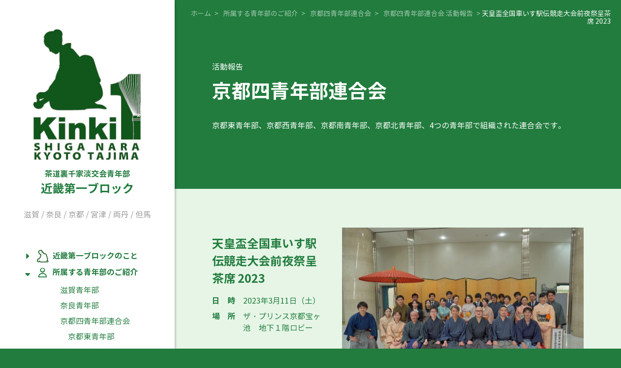

--- FILE ---
content_type: text/html; charset=UTF-8
request_url: https://chakai.com/seinenbu/1231.html
body_size: 67783
content:
<!DOCTYPE HTML>
<html lang="ja">
<head>
  <!-- Google tag (gtag.js) -->
<script async src="https://www.googletagmanager.com/gtag/js?id=G-C82EV9JRHL"></script>
<script>
  window.dataLayer = window.dataLayer || [];
  function gtag(){dataLayer.push(arguments);}
  gtag('js', new Date());

  gtag('config', 'G-C82EV9JRHL');
</script>
<meta http-equiv="Content-Type" content="text/html; charset=utf-8">
<meta name="viewport" content="width=device-width,initial-scale=1.0,minimum-scale=1.0,user-scalable=yes">
<meta name="format-detection" content="telephone=no">
<title>天皇盃全国車いす駅伝競走大会前夜祭呈茶席 2023</title>
<meta name="description" content="天皇盃全国車いす駅伝競走大会前夜祭呈茶席を行いました。 コロナ禍で中止が続いていましたが、四年ぶりの開催となりました。また、京都四青年部連合会主催の呈茶席としましても、例年行っていた１月のはたちの集い..." />
<meta name="author" content="茶道裏千家淡交会青年部近畿第一ブロック">
<link rel="alternate" hreflang="ja" href="https://chakai.com/">
<link href="https://chakai.com/d9zxsHhE/wp-content/themes/chakai.com/style.css" rel="stylesheet">
<script src="https://kit.fontawesome.com/8b90cd1447.js" crossorigin="anonymous"></script>
<!-- facebook ogp -->
<meta property="og:locale" content="ja_JP">
<meta property="og:type" content="website">
<meta property="fb:admins" content="100001102909859">
<meta property="fb:app_id" content="878079043493304">
<meta property="og:site_name" content="茶道裏千家淡交会青年部近畿第一ブロック">
<meta property="og:title" content="天皇盃全国車いす駅伝競走大会前夜祭呈茶席 2023">
<meta property="og:description" content="天皇盃全国車いす駅伝競走大会前夜祭呈茶席を行いました。 コロナ禍で中止が続いていましたが、四年ぶりの開催となりました。また、京都四青年部連合会主催の呈茶席としま...">
<meta property="og:url" content="https://chakai.com/seinenbu/1231.html">
    <meta property="og:image" content="https://chakai.comhttps://chakai.com/d9zxsHhE/wp-content/uploads/2023/03/333122426_748837133414199_675013650185846868_n.jpg">


<!-- twitter ogp -->
<meta name="twitter:card" content="summary_large_image">
<meta name="twitter:creator" content="茶道裏千家淡交会青年部近畿第一ブロック">
  <meta name="twitter:site" content="https://chakai.com/seinenbu/1231.html">
<meta name="twitter:title" content="天皇盃全国車いす駅伝競走大会前夜祭呈茶席 2023">
<meta name="twitter:description" content="天皇盃全国車いす駅伝競走大会前夜祭呈茶席を行いました。 コロナ禍で中止が続いていましたが、四年ぶりの開催となりました。また、京都四青年部連合会主催の呈茶席としましても、例年行っていた１月のはたちの集い...">
    <meta name="twitter:image:src" content="https://chakai.comhttps://chakai.com/d9zxsHhE/wp-content/uploads/2023/03/333122426_748837133414199_675013650185846868_n.jpg">

<meta name='robots' content='max-image-preview:large' />
<link rel="alternate" type="application/rss+xml" title="茶道裏千家淡交会青年部近畿第一ブロック &raquo; 天皇盃全国車いす駅伝競走大会前夜祭呈茶席 2023 のコメントのフィード" href="https://chakai.com/seinenbu/1231.html/feed" />
<style id='wp-img-auto-sizes-contain-inline-css' type='text/css'>
img:is([sizes=auto i],[sizes^="auto," i]){contain-intrinsic-size:3000px 1500px}
/*# sourceURL=wp-img-auto-sizes-contain-inline-css */
</style>
<style id='wp-block-paragraph-inline-css' type='text/css'>
.is-small-text{font-size:.875em}.is-regular-text{font-size:1em}.is-large-text{font-size:2.25em}.is-larger-text{font-size:3em}.has-drop-cap:not(:focus):first-letter{float:left;font-size:8.4em;font-style:normal;font-weight:100;line-height:.68;margin:.05em .1em 0 0;text-transform:uppercase}body.rtl .has-drop-cap:not(:focus):first-letter{float:none;margin-left:.1em}p.has-drop-cap.has-background{overflow:hidden}:root :where(p.has-background){padding:1.25em 2.375em}:where(p.has-text-color:not(.has-link-color)) a{color:inherit}p.has-text-align-left[style*="writing-mode:vertical-lr"],p.has-text-align-right[style*="writing-mode:vertical-rl"]{rotate:180deg}
/*# sourceURL=https://chakai.com/d9zxsHhE/wp-includes/blocks/paragraph/style.min.css */
</style>
<style id='wp-block-library-inline-css' type='text/css'>
:root{--wp-block-synced-color:#7a00df;--wp-block-synced-color--rgb:122,0,223;--wp-bound-block-color:var(--wp-block-synced-color);--wp-editor-canvas-background:#ddd;--wp-admin-theme-color:#007cba;--wp-admin-theme-color--rgb:0,124,186;--wp-admin-theme-color-darker-10:#006ba1;--wp-admin-theme-color-darker-10--rgb:0,107,160.5;--wp-admin-theme-color-darker-20:#005a87;--wp-admin-theme-color-darker-20--rgb:0,90,135;--wp-admin-border-width-focus:2px}@media (min-resolution:192dpi){:root{--wp-admin-border-width-focus:1.5px}}.wp-element-button{cursor:pointer}:root .has-very-light-gray-background-color{background-color:#eee}:root .has-very-dark-gray-background-color{background-color:#313131}:root .has-very-light-gray-color{color:#eee}:root .has-very-dark-gray-color{color:#313131}:root .has-vivid-green-cyan-to-vivid-cyan-blue-gradient-background{background:linear-gradient(135deg,#00d084,#0693e3)}:root .has-purple-crush-gradient-background{background:linear-gradient(135deg,#34e2e4,#4721fb 50%,#ab1dfe)}:root .has-hazy-dawn-gradient-background{background:linear-gradient(135deg,#faaca8,#dad0ec)}:root .has-subdued-olive-gradient-background{background:linear-gradient(135deg,#fafae1,#67a671)}:root .has-atomic-cream-gradient-background{background:linear-gradient(135deg,#fdd79a,#004a59)}:root .has-nightshade-gradient-background{background:linear-gradient(135deg,#330968,#31cdcf)}:root .has-midnight-gradient-background{background:linear-gradient(135deg,#020381,#2874fc)}:root{--wp--preset--font-size--normal:16px;--wp--preset--font-size--huge:42px}.has-regular-font-size{font-size:1em}.has-larger-font-size{font-size:2.625em}.has-normal-font-size{font-size:var(--wp--preset--font-size--normal)}.has-huge-font-size{font-size:var(--wp--preset--font-size--huge)}.has-text-align-center{text-align:center}.has-text-align-left{text-align:left}.has-text-align-right{text-align:right}.has-fit-text{white-space:nowrap!important}#end-resizable-editor-section{display:none}.aligncenter{clear:both}.items-justified-left{justify-content:flex-start}.items-justified-center{justify-content:center}.items-justified-right{justify-content:flex-end}.items-justified-space-between{justify-content:space-between}.screen-reader-text{border:0;clip-path:inset(50%);height:1px;margin:-1px;overflow:hidden;padding:0;position:absolute;width:1px;word-wrap:normal!important}.screen-reader-text:focus{background-color:#ddd;clip-path:none;color:#444;display:block;font-size:1em;height:auto;left:5px;line-height:normal;padding:15px 23px 14px;text-decoration:none;top:5px;width:auto;z-index:100000}html :where(.has-border-color){border-style:solid}html :where([style*=border-top-color]){border-top-style:solid}html :where([style*=border-right-color]){border-right-style:solid}html :where([style*=border-bottom-color]){border-bottom-style:solid}html :where([style*=border-left-color]){border-left-style:solid}html :where([style*=border-width]){border-style:solid}html :where([style*=border-top-width]){border-top-style:solid}html :where([style*=border-right-width]){border-right-style:solid}html :where([style*=border-bottom-width]){border-bottom-style:solid}html :where([style*=border-left-width]){border-left-style:solid}html :where(img[class*=wp-image-]){height:auto;max-width:100%}:where(figure){margin:0 0 1em}html :where(.is-position-sticky){--wp-admin--admin-bar--position-offset:var(--wp-admin--admin-bar--height,0px)}@media screen and (max-width:600px){html :where(.is-position-sticky){--wp-admin--admin-bar--position-offset:0px}}

/*# sourceURL=wp-block-library-inline-css */
</style><style id='wp-block-gallery-inline-css' type='text/css'>
.blocks-gallery-grid:not(.has-nested-images),.wp-block-gallery:not(.has-nested-images){display:flex;flex-wrap:wrap;list-style-type:none;margin:0;padding:0}.blocks-gallery-grid:not(.has-nested-images) .blocks-gallery-image,.blocks-gallery-grid:not(.has-nested-images) .blocks-gallery-item,.wp-block-gallery:not(.has-nested-images) .blocks-gallery-image,.wp-block-gallery:not(.has-nested-images) .blocks-gallery-item{display:flex;flex-direction:column;flex-grow:1;justify-content:center;margin:0 1em 1em 0;position:relative;width:calc(50% - 1em)}.blocks-gallery-grid:not(.has-nested-images) .blocks-gallery-image:nth-of-type(2n),.blocks-gallery-grid:not(.has-nested-images) .blocks-gallery-item:nth-of-type(2n),.wp-block-gallery:not(.has-nested-images) .blocks-gallery-image:nth-of-type(2n),.wp-block-gallery:not(.has-nested-images) .blocks-gallery-item:nth-of-type(2n){margin-right:0}.blocks-gallery-grid:not(.has-nested-images) .blocks-gallery-image figure,.blocks-gallery-grid:not(.has-nested-images) .blocks-gallery-item figure,.wp-block-gallery:not(.has-nested-images) .blocks-gallery-image figure,.wp-block-gallery:not(.has-nested-images) .blocks-gallery-item figure{align-items:flex-end;display:flex;height:100%;justify-content:flex-start;margin:0}.blocks-gallery-grid:not(.has-nested-images) .blocks-gallery-image img,.blocks-gallery-grid:not(.has-nested-images) .blocks-gallery-item img,.wp-block-gallery:not(.has-nested-images) .blocks-gallery-image img,.wp-block-gallery:not(.has-nested-images) .blocks-gallery-item img{display:block;height:auto;max-width:100%;width:auto}.blocks-gallery-grid:not(.has-nested-images) .blocks-gallery-image figcaption,.blocks-gallery-grid:not(.has-nested-images) .blocks-gallery-item figcaption,.wp-block-gallery:not(.has-nested-images) .blocks-gallery-image figcaption,.wp-block-gallery:not(.has-nested-images) .blocks-gallery-item figcaption{background:linear-gradient(0deg,#000000b3,#0000004d 70%,#0000);bottom:0;box-sizing:border-box;color:#fff;font-size:.8em;margin:0;max-height:100%;overflow:auto;padding:3em .77em .7em;position:absolute;text-align:center;width:100%;z-index:2}.blocks-gallery-grid:not(.has-nested-images) .blocks-gallery-image figcaption img,.blocks-gallery-grid:not(.has-nested-images) .blocks-gallery-item figcaption img,.wp-block-gallery:not(.has-nested-images) .blocks-gallery-image figcaption img,.wp-block-gallery:not(.has-nested-images) .blocks-gallery-item figcaption img{display:inline}.blocks-gallery-grid:not(.has-nested-images) figcaption,.wp-block-gallery:not(.has-nested-images) figcaption{flex-grow:1}.blocks-gallery-grid:not(.has-nested-images).is-cropped .blocks-gallery-image a,.blocks-gallery-grid:not(.has-nested-images).is-cropped .blocks-gallery-image img,.blocks-gallery-grid:not(.has-nested-images).is-cropped .blocks-gallery-item a,.blocks-gallery-grid:not(.has-nested-images).is-cropped .blocks-gallery-item img,.wp-block-gallery:not(.has-nested-images).is-cropped .blocks-gallery-image a,.wp-block-gallery:not(.has-nested-images).is-cropped .blocks-gallery-image img,.wp-block-gallery:not(.has-nested-images).is-cropped .blocks-gallery-item a,.wp-block-gallery:not(.has-nested-images).is-cropped .blocks-gallery-item img{flex:1;height:100%;object-fit:cover;width:100%}.blocks-gallery-grid:not(.has-nested-images).columns-1 .blocks-gallery-image,.blocks-gallery-grid:not(.has-nested-images).columns-1 .blocks-gallery-item,.wp-block-gallery:not(.has-nested-images).columns-1 .blocks-gallery-image,.wp-block-gallery:not(.has-nested-images).columns-1 .blocks-gallery-item{margin-right:0;width:100%}@media (min-width:600px){.blocks-gallery-grid:not(.has-nested-images).columns-3 .blocks-gallery-image,.blocks-gallery-grid:not(.has-nested-images).columns-3 .blocks-gallery-item,.wp-block-gallery:not(.has-nested-images).columns-3 .blocks-gallery-image,.wp-block-gallery:not(.has-nested-images).columns-3 .blocks-gallery-item{margin-right:1em;width:calc(33.33333% - .66667em)}.blocks-gallery-grid:not(.has-nested-images).columns-4 .blocks-gallery-image,.blocks-gallery-grid:not(.has-nested-images).columns-4 .blocks-gallery-item,.wp-block-gallery:not(.has-nested-images).columns-4 .blocks-gallery-image,.wp-block-gallery:not(.has-nested-images).columns-4 .blocks-gallery-item{margin-right:1em;width:calc(25% - .75em)}.blocks-gallery-grid:not(.has-nested-images).columns-5 .blocks-gallery-image,.blocks-gallery-grid:not(.has-nested-images).columns-5 .blocks-gallery-item,.wp-block-gallery:not(.has-nested-images).columns-5 .blocks-gallery-image,.wp-block-gallery:not(.has-nested-images).columns-5 .blocks-gallery-item{margin-right:1em;width:calc(20% - .8em)}.blocks-gallery-grid:not(.has-nested-images).columns-6 .blocks-gallery-image,.blocks-gallery-grid:not(.has-nested-images).columns-6 .blocks-gallery-item,.wp-block-gallery:not(.has-nested-images).columns-6 .blocks-gallery-image,.wp-block-gallery:not(.has-nested-images).columns-6 .blocks-gallery-item{margin-right:1em;width:calc(16.66667% - .83333em)}.blocks-gallery-grid:not(.has-nested-images).columns-7 .blocks-gallery-image,.blocks-gallery-grid:not(.has-nested-images).columns-7 .blocks-gallery-item,.wp-block-gallery:not(.has-nested-images).columns-7 .blocks-gallery-image,.wp-block-gallery:not(.has-nested-images).columns-7 .blocks-gallery-item{margin-right:1em;width:calc(14.28571% - .85714em)}.blocks-gallery-grid:not(.has-nested-images).columns-8 .blocks-gallery-image,.blocks-gallery-grid:not(.has-nested-images).columns-8 .blocks-gallery-item,.wp-block-gallery:not(.has-nested-images).columns-8 .blocks-gallery-image,.wp-block-gallery:not(.has-nested-images).columns-8 .blocks-gallery-item{margin-right:1em;width:calc(12.5% - .875em)}.blocks-gallery-grid:not(.has-nested-images).columns-1 .blocks-gallery-image:nth-of-type(1n),.blocks-gallery-grid:not(.has-nested-images).columns-1 .blocks-gallery-item:nth-of-type(1n),.blocks-gallery-grid:not(.has-nested-images).columns-2 .blocks-gallery-image:nth-of-type(2n),.blocks-gallery-grid:not(.has-nested-images).columns-2 .blocks-gallery-item:nth-of-type(2n),.blocks-gallery-grid:not(.has-nested-images).columns-3 .blocks-gallery-image:nth-of-type(3n),.blocks-gallery-grid:not(.has-nested-images).columns-3 .blocks-gallery-item:nth-of-type(3n),.blocks-gallery-grid:not(.has-nested-images).columns-4 .blocks-gallery-image:nth-of-type(4n),.blocks-gallery-grid:not(.has-nested-images).columns-4 .blocks-gallery-item:nth-of-type(4n),.blocks-gallery-grid:not(.has-nested-images).columns-5 .blocks-gallery-image:nth-of-type(5n),.blocks-gallery-grid:not(.has-nested-images).columns-5 .blocks-gallery-item:nth-of-type(5n),.blocks-gallery-grid:not(.has-nested-images).columns-6 .blocks-gallery-image:nth-of-type(6n),.blocks-gallery-grid:not(.has-nested-images).columns-6 .blocks-gallery-item:nth-of-type(6n),.blocks-gallery-grid:not(.has-nested-images).columns-7 .blocks-gallery-image:nth-of-type(7n),.blocks-gallery-grid:not(.has-nested-images).columns-7 .blocks-gallery-item:nth-of-type(7n),.blocks-gallery-grid:not(.has-nested-images).columns-8 .blocks-gallery-image:nth-of-type(8n),.blocks-gallery-grid:not(.has-nested-images).columns-8 .blocks-gallery-item:nth-of-type(8n),.wp-block-gallery:not(.has-nested-images).columns-1 .blocks-gallery-image:nth-of-type(1n),.wp-block-gallery:not(.has-nested-images).columns-1 .blocks-gallery-item:nth-of-type(1n),.wp-block-gallery:not(.has-nested-images).columns-2 .blocks-gallery-image:nth-of-type(2n),.wp-block-gallery:not(.has-nested-images).columns-2 .blocks-gallery-item:nth-of-type(2n),.wp-block-gallery:not(.has-nested-images).columns-3 .blocks-gallery-image:nth-of-type(3n),.wp-block-gallery:not(.has-nested-images).columns-3 .blocks-gallery-item:nth-of-type(3n),.wp-block-gallery:not(.has-nested-images).columns-4 .blocks-gallery-image:nth-of-type(4n),.wp-block-gallery:not(.has-nested-images).columns-4 .blocks-gallery-item:nth-of-type(4n),.wp-block-gallery:not(.has-nested-images).columns-5 .blocks-gallery-image:nth-of-type(5n),.wp-block-gallery:not(.has-nested-images).columns-5 .blocks-gallery-item:nth-of-type(5n),.wp-block-gallery:not(.has-nested-images).columns-6 .blocks-gallery-image:nth-of-type(6n),.wp-block-gallery:not(.has-nested-images).columns-6 .blocks-gallery-item:nth-of-type(6n),.wp-block-gallery:not(.has-nested-images).columns-7 .blocks-gallery-image:nth-of-type(7n),.wp-block-gallery:not(.has-nested-images).columns-7 .blocks-gallery-item:nth-of-type(7n),.wp-block-gallery:not(.has-nested-images).columns-8 .blocks-gallery-image:nth-of-type(8n),.wp-block-gallery:not(.has-nested-images).columns-8 .blocks-gallery-item:nth-of-type(8n){margin-right:0}}.blocks-gallery-grid:not(.has-nested-images) .blocks-gallery-image:last-child,.blocks-gallery-grid:not(.has-nested-images) .blocks-gallery-item:last-child,.wp-block-gallery:not(.has-nested-images) .blocks-gallery-image:last-child,.wp-block-gallery:not(.has-nested-images) .blocks-gallery-item:last-child{margin-right:0}.blocks-gallery-grid:not(.has-nested-images).alignleft,.blocks-gallery-grid:not(.has-nested-images).alignright,.wp-block-gallery:not(.has-nested-images).alignleft,.wp-block-gallery:not(.has-nested-images).alignright{max-width:420px;width:100%}.blocks-gallery-grid:not(.has-nested-images).aligncenter .blocks-gallery-item figure,.wp-block-gallery:not(.has-nested-images).aligncenter .blocks-gallery-item figure{justify-content:center}.wp-block-gallery:not(.is-cropped) .blocks-gallery-item{align-self:flex-start}figure.wp-block-gallery.has-nested-images{align-items:normal}.wp-block-gallery.has-nested-images figure.wp-block-image:not(#individual-image){margin:0;width:calc(50% - var(--wp--style--unstable-gallery-gap, 16px)/2)}.wp-block-gallery.has-nested-images figure.wp-block-image{box-sizing:border-box;display:flex;flex-direction:column;flex-grow:1;justify-content:center;max-width:100%;position:relative}.wp-block-gallery.has-nested-images figure.wp-block-image>a,.wp-block-gallery.has-nested-images figure.wp-block-image>div{flex-direction:column;flex-grow:1;margin:0}.wp-block-gallery.has-nested-images figure.wp-block-image img{display:block;height:auto;max-width:100%!important;width:auto}.wp-block-gallery.has-nested-images figure.wp-block-image figcaption,.wp-block-gallery.has-nested-images figure.wp-block-image:has(figcaption):before{bottom:0;left:0;max-height:100%;position:absolute;right:0}.wp-block-gallery.has-nested-images figure.wp-block-image:has(figcaption):before{backdrop-filter:blur(3px);content:"";height:100%;-webkit-mask-image:linear-gradient(0deg,#000 20%,#0000);mask-image:linear-gradient(0deg,#000 20%,#0000);max-height:40%;pointer-events:none}.wp-block-gallery.has-nested-images figure.wp-block-image figcaption{box-sizing:border-box;color:#fff;font-size:13px;margin:0;overflow:auto;padding:1em;text-align:center;text-shadow:0 0 1.5px #000}.wp-block-gallery.has-nested-images figure.wp-block-image figcaption::-webkit-scrollbar{height:12px;width:12px}.wp-block-gallery.has-nested-images figure.wp-block-image figcaption::-webkit-scrollbar-track{background-color:initial}.wp-block-gallery.has-nested-images figure.wp-block-image figcaption::-webkit-scrollbar-thumb{background-clip:padding-box;background-color:initial;border:3px solid #0000;border-radius:8px}.wp-block-gallery.has-nested-images figure.wp-block-image figcaption:focus-within::-webkit-scrollbar-thumb,.wp-block-gallery.has-nested-images figure.wp-block-image figcaption:focus::-webkit-scrollbar-thumb,.wp-block-gallery.has-nested-images figure.wp-block-image figcaption:hover::-webkit-scrollbar-thumb{background-color:#fffc}.wp-block-gallery.has-nested-images figure.wp-block-image figcaption{scrollbar-color:#0000 #0000;scrollbar-gutter:stable both-edges;scrollbar-width:thin}.wp-block-gallery.has-nested-images figure.wp-block-image figcaption:focus,.wp-block-gallery.has-nested-images figure.wp-block-image figcaption:focus-within,.wp-block-gallery.has-nested-images figure.wp-block-image figcaption:hover{scrollbar-color:#fffc #0000}.wp-block-gallery.has-nested-images figure.wp-block-image figcaption{will-change:transform}@media (hover:none){.wp-block-gallery.has-nested-images figure.wp-block-image figcaption{scrollbar-color:#fffc #0000}}.wp-block-gallery.has-nested-images figure.wp-block-image figcaption{background:linear-gradient(0deg,#0006,#0000)}.wp-block-gallery.has-nested-images figure.wp-block-image figcaption img{display:inline}.wp-block-gallery.has-nested-images figure.wp-block-image figcaption a{color:inherit}.wp-block-gallery.has-nested-images figure.wp-block-image.has-custom-border img{box-sizing:border-box}.wp-block-gallery.has-nested-images figure.wp-block-image.has-custom-border>a,.wp-block-gallery.has-nested-images figure.wp-block-image.has-custom-border>div,.wp-block-gallery.has-nested-images figure.wp-block-image.is-style-rounded>a,.wp-block-gallery.has-nested-images figure.wp-block-image.is-style-rounded>div{flex:1 1 auto}.wp-block-gallery.has-nested-images figure.wp-block-image.has-custom-border figcaption,.wp-block-gallery.has-nested-images figure.wp-block-image.is-style-rounded figcaption{background:none;color:inherit;flex:initial;margin:0;padding:10px 10px 9px;position:relative;text-shadow:none}.wp-block-gallery.has-nested-images figure.wp-block-image.has-custom-border:before,.wp-block-gallery.has-nested-images figure.wp-block-image.is-style-rounded:before{content:none}.wp-block-gallery.has-nested-images figcaption{flex-basis:100%;flex-grow:1;text-align:center}.wp-block-gallery.has-nested-images:not(.is-cropped) figure.wp-block-image:not(#individual-image){margin-bottom:auto;margin-top:0}.wp-block-gallery.has-nested-images.is-cropped figure.wp-block-image:not(#individual-image){align-self:inherit}.wp-block-gallery.has-nested-images.is-cropped figure.wp-block-image:not(#individual-image)>a,.wp-block-gallery.has-nested-images.is-cropped figure.wp-block-image:not(#individual-image)>div:not(.components-drop-zone){display:flex}.wp-block-gallery.has-nested-images.is-cropped figure.wp-block-image:not(#individual-image) a,.wp-block-gallery.has-nested-images.is-cropped figure.wp-block-image:not(#individual-image) img{flex:1 0 0%;height:100%;object-fit:cover;width:100%}.wp-block-gallery.has-nested-images.columns-1 figure.wp-block-image:not(#individual-image){width:100%}@media (min-width:600px){.wp-block-gallery.has-nested-images.columns-3 figure.wp-block-image:not(#individual-image){width:calc(33.33333% - var(--wp--style--unstable-gallery-gap, 16px)*.66667)}.wp-block-gallery.has-nested-images.columns-4 figure.wp-block-image:not(#individual-image){width:calc(25% - var(--wp--style--unstable-gallery-gap, 16px)*.75)}.wp-block-gallery.has-nested-images.columns-5 figure.wp-block-image:not(#individual-image){width:calc(20% - var(--wp--style--unstable-gallery-gap, 16px)*.8)}.wp-block-gallery.has-nested-images.columns-6 figure.wp-block-image:not(#individual-image){width:calc(16.66667% - var(--wp--style--unstable-gallery-gap, 16px)*.83333)}.wp-block-gallery.has-nested-images.columns-7 figure.wp-block-image:not(#individual-image){width:calc(14.28571% - var(--wp--style--unstable-gallery-gap, 16px)*.85714)}.wp-block-gallery.has-nested-images.columns-8 figure.wp-block-image:not(#individual-image){width:calc(12.5% - var(--wp--style--unstable-gallery-gap, 16px)*.875)}.wp-block-gallery.has-nested-images.columns-default figure.wp-block-image:not(#individual-image){width:calc(33.33% - var(--wp--style--unstable-gallery-gap, 16px)*.66667)}.wp-block-gallery.has-nested-images.columns-default figure.wp-block-image:not(#individual-image):first-child:nth-last-child(2),.wp-block-gallery.has-nested-images.columns-default figure.wp-block-image:not(#individual-image):first-child:nth-last-child(2)~figure.wp-block-image:not(#individual-image){width:calc(50% - var(--wp--style--unstable-gallery-gap, 16px)*.5)}.wp-block-gallery.has-nested-images.columns-default figure.wp-block-image:not(#individual-image):first-child:last-child{width:100%}}.wp-block-gallery.has-nested-images.alignleft,.wp-block-gallery.has-nested-images.alignright{max-width:420px;width:100%}.wp-block-gallery.has-nested-images.aligncenter{justify-content:center}
/*# sourceURL=https://chakai.com/d9zxsHhE/wp-includes/blocks/gallery/style.min.css */
</style>
<style id='wp-block-image-inline-css' type='text/css'>
.wp-block-image>a,.wp-block-image>figure>a{display:inline-block}.wp-block-image img{box-sizing:border-box;height:auto;max-width:100%;vertical-align:bottom}@media not (prefers-reduced-motion){.wp-block-image img.hide{visibility:hidden}.wp-block-image img.show{animation:show-content-image .4s}}.wp-block-image[style*=border-radius] img,.wp-block-image[style*=border-radius]>a{border-radius:inherit}.wp-block-image.has-custom-border img{box-sizing:border-box}.wp-block-image.aligncenter{text-align:center}.wp-block-image.alignfull>a,.wp-block-image.alignwide>a{width:100%}.wp-block-image.alignfull img,.wp-block-image.alignwide img{height:auto;width:100%}.wp-block-image .aligncenter,.wp-block-image .alignleft,.wp-block-image .alignright,.wp-block-image.aligncenter,.wp-block-image.alignleft,.wp-block-image.alignright{display:table}.wp-block-image .aligncenter>figcaption,.wp-block-image .alignleft>figcaption,.wp-block-image .alignright>figcaption,.wp-block-image.aligncenter>figcaption,.wp-block-image.alignleft>figcaption,.wp-block-image.alignright>figcaption{caption-side:bottom;display:table-caption}.wp-block-image .alignleft{float:left;margin:.5em 1em .5em 0}.wp-block-image .alignright{float:right;margin:.5em 0 .5em 1em}.wp-block-image .aligncenter{margin-left:auto;margin-right:auto}.wp-block-image :where(figcaption){margin-bottom:1em;margin-top:.5em}.wp-block-image.is-style-circle-mask img{border-radius:9999px}@supports ((-webkit-mask-image:none) or (mask-image:none)) or (-webkit-mask-image:none){.wp-block-image.is-style-circle-mask img{border-radius:0;-webkit-mask-image:url('data:image/svg+xml;utf8,<svg viewBox="0 0 100 100" xmlns="http://www.w3.org/2000/svg"><circle cx="50" cy="50" r="50"/></svg>');mask-image:url('data:image/svg+xml;utf8,<svg viewBox="0 0 100 100" xmlns="http://www.w3.org/2000/svg"><circle cx="50" cy="50" r="50"/></svg>');mask-mode:alpha;-webkit-mask-position:center;mask-position:center;-webkit-mask-repeat:no-repeat;mask-repeat:no-repeat;-webkit-mask-size:contain;mask-size:contain}}:root :where(.wp-block-image.is-style-rounded img,.wp-block-image .is-style-rounded img){border-radius:9999px}.wp-block-image figure{margin:0}.wp-lightbox-container{display:flex;flex-direction:column;position:relative}.wp-lightbox-container img{cursor:zoom-in}.wp-lightbox-container img:hover+button{opacity:1}.wp-lightbox-container button{align-items:center;backdrop-filter:blur(16px) saturate(180%);background-color:#5a5a5a40;border:none;border-radius:4px;cursor:zoom-in;display:flex;height:20px;justify-content:center;opacity:0;padding:0;position:absolute;right:16px;text-align:center;top:16px;width:20px;z-index:100}@media not (prefers-reduced-motion){.wp-lightbox-container button{transition:opacity .2s ease}}.wp-lightbox-container button:focus-visible{outline:3px auto #5a5a5a40;outline:3px auto -webkit-focus-ring-color;outline-offset:3px}.wp-lightbox-container button:hover{cursor:pointer;opacity:1}.wp-lightbox-container button:focus{opacity:1}.wp-lightbox-container button:focus,.wp-lightbox-container button:hover,.wp-lightbox-container button:not(:hover):not(:active):not(.has-background){background-color:#5a5a5a40;border:none}.wp-lightbox-overlay{box-sizing:border-box;cursor:zoom-out;height:100vh;left:0;overflow:hidden;position:fixed;top:0;visibility:hidden;width:100%;z-index:100000}.wp-lightbox-overlay .close-button{align-items:center;cursor:pointer;display:flex;justify-content:center;min-height:40px;min-width:40px;padding:0;position:absolute;right:calc(env(safe-area-inset-right) + 16px);top:calc(env(safe-area-inset-top) + 16px);z-index:5000000}.wp-lightbox-overlay .close-button:focus,.wp-lightbox-overlay .close-button:hover,.wp-lightbox-overlay .close-button:not(:hover):not(:active):not(.has-background){background:none;border:none}.wp-lightbox-overlay .lightbox-image-container{height:var(--wp--lightbox-container-height);left:50%;overflow:hidden;position:absolute;top:50%;transform:translate(-50%,-50%);transform-origin:top left;width:var(--wp--lightbox-container-width);z-index:9999999999}.wp-lightbox-overlay .wp-block-image{align-items:center;box-sizing:border-box;display:flex;height:100%;justify-content:center;margin:0;position:relative;transform-origin:0 0;width:100%;z-index:3000000}.wp-lightbox-overlay .wp-block-image img{height:var(--wp--lightbox-image-height);min-height:var(--wp--lightbox-image-height);min-width:var(--wp--lightbox-image-width);width:var(--wp--lightbox-image-width)}.wp-lightbox-overlay .wp-block-image figcaption{display:none}.wp-lightbox-overlay button{background:none;border:none}.wp-lightbox-overlay .scrim{background-color:#fff;height:100%;opacity:.9;position:absolute;width:100%;z-index:2000000}.wp-lightbox-overlay.active{visibility:visible}@media not (prefers-reduced-motion){.wp-lightbox-overlay.active{animation:turn-on-visibility .25s both}.wp-lightbox-overlay.active img{animation:turn-on-visibility .35s both}.wp-lightbox-overlay.show-closing-animation:not(.active){animation:turn-off-visibility .35s both}.wp-lightbox-overlay.show-closing-animation:not(.active) img{animation:turn-off-visibility .25s both}.wp-lightbox-overlay.zoom.active{animation:none;opacity:1;visibility:visible}.wp-lightbox-overlay.zoom.active .lightbox-image-container{animation:lightbox-zoom-in .4s}.wp-lightbox-overlay.zoom.active .lightbox-image-container img{animation:none}.wp-lightbox-overlay.zoom.active .scrim{animation:turn-on-visibility .4s forwards}.wp-lightbox-overlay.zoom.show-closing-animation:not(.active){animation:none}.wp-lightbox-overlay.zoom.show-closing-animation:not(.active) .lightbox-image-container{animation:lightbox-zoom-out .4s}.wp-lightbox-overlay.zoom.show-closing-animation:not(.active) .lightbox-image-container img{animation:none}.wp-lightbox-overlay.zoom.show-closing-animation:not(.active) .scrim{animation:turn-off-visibility .4s forwards}}@keyframes show-content-image{0%{visibility:hidden}99%{visibility:hidden}to{visibility:visible}}@keyframes turn-on-visibility{0%{opacity:0}to{opacity:1}}@keyframes turn-off-visibility{0%{opacity:1;visibility:visible}99%{opacity:0;visibility:visible}to{opacity:0;visibility:hidden}}@keyframes lightbox-zoom-in{0%{transform:translate(calc((-100vw + var(--wp--lightbox-scrollbar-width))/2 + var(--wp--lightbox-initial-left-position)),calc(-50vh + var(--wp--lightbox-initial-top-position))) scale(var(--wp--lightbox-scale))}to{transform:translate(-50%,-50%) scale(1)}}@keyframes lightbox-zoom-out{0%{transform:translate(-50%,-50%) scale(1);visibility:visible}99%{visibility:visible}to{transform:translate(calc((-100vw + var(--wp--lightbox-scrollbar-width))/2 + var(--wp--lightbox-initial-left-position)),calc(-50vh + var(--wp--lightbox-initial-top-position))) scale(var(--wp--lightbox-scale));visibility:hidden}}
/*# sourceURL=https://chakai.com/d9zxsHhE/wp-includes/blocks/image/style.min.css */
</style>
<style id='global-styles-inline-css' type='text/css'>
:root{--wp--preset--aspect-ratio--square: 1;--wp--preset--aspect-ratio--4-3: 4/3;--wp--preset--aspect-ratio--3-4: 3/4;--wp--preset--aspect-ratio--3-2: 3/2;--wp--preset--aspect-ratio--2-3: 2/3;--wp--preset--aspect-ratio--16-9: 16/9;--wp--preset--aspect-ratio--9-16: 9/16;--wp--preset--color--black: #000000;--wp--preset--color--cyan-bluish-gray: #abb8c3;--wp--preset--color--white: #ffffff;--wp--preset--color--pale-pink: #f78da7;--wp--preset--color--vivid-red: #cf2e2e;--wp--preset--color--luminous-vivid-orange: #ff6900;--wp--preset--color--luminous-vivid-amber: #fcb900;--wp--preset--color--light-green-cyan: #7bdcb5;--wp--preset--color--vivid-green-cyan: #00d084;--wp--preset--color--pale-cyan-blue: #8ed1fc;--wp--preset--color--vivid-cyan-blue: #0693e3;--wp--preset--color--vivid-purple: #9b51e0;--wp--preset--gradient--vivid-cyan-blue-to-vivid-purple: linear-gradient(135deg,rgb(6,147,227) 0%,rgb(155,81,224) 100%);--wp--preset--gradient--light-green-cyan-to-vivid-green-cyan: linear-gradient(135deg,rgb(122,220,180) 0%,rgb(0,208,130) 100%);--wp--preset--gradient--luminous-vivid-amber-to-luminous-vivid-orange: linear-gradient(135deg,rgb(252,185,0) 0%,rgb(255,105,0) 100%);--wp--preset--gradient--luminous-vivid-orange-to-vivid-red: linear-gradient(135deg,rgb(255,105,0) 0%,rgb(207,46,46) 100%);--wp--preset--gradient--very-light-gray-to-cyan-bluish-gray: linear-gradient(135deg,rgb(238,238,238) 0%,rgb(169,184,195) 100%);--wp--preset--gradient--cool-to-warm-spectrum: linear-gradient(135deg,rgb(74,234,220) 0%,rgb(151,120,209) 20%,rgb(207,42,186) 40%,rgb(238,44,130) 60%,rgb(251,105,98) 80%,rgb(254,248,76) 100%);--wp--preset--gradient--blush-light-purple: linear-gradient(135deg,rgb(255,206,236) 0%,rgb(152,150,240) 100%);--wp--preset--gradient--blush-bordeaux: linear-gradient(135deg,rgb(254,205,165) 0%,rgb(254,45,45) 50%,rgb(107,0,62) 100%);--wp--preset--gradient--luminous-dusk: linear-gradient(135deg,rgb(255,203,112) 0%,rgb(199,81,192) 50%,rgb(65,88,208) 100%);--wp--preset--gradient--pale-ocean: linear-gradient(135deg,rgb(255,245,203) 0%,rgb(182,227,212) 50%,rgb(51,167,181) 100%);--wp--preset--gradient--electric-grass: linear-gradient(135deg,rgb(202,248,128) 0%,rgb(113,206,126) 100%);--wp--preset--gradient--midnight: linear-gradient(135deg,rgb(2,3,129) 0%,rgb(40,116,252) 100%);--wp--preset--font-size--small: 13px;--wp--preset--font-size--medium: 20px;--wp--preset--font-size--large: 36px;--wp--preset--font-size--x-large: 42px;--wp--preset--spacing--20: 0.44rem;--wp--preset--spacing--30: 0.67rem;--wp--preset--spacing--40: 1rem;--wp--preset--spacing--50: 1.5rem;--wp--preset--spacing--60: 2.25rem;--wp--preset--spacing--70: 3.38rem;--wp--preset--spacing--80: 5.06rem;--wp--preset--shadow--natural: 6px 6px 9px rgba(0, 0, 0, 0.2);--wp--preset--shadow--deep: 12px 12px 50px rgba(0, 0, 0, 0.4);--wp--preset--shadow--sharp: 6px 6px 0px rgba(0, 0, 0, 0.2);--wp--preset--shadow--outlined: 6px 6px 0px -3px rgb(255, 255, 255), 6px 6px rgb(0, 0, 0);--wp--preset--shadow--crisp: 6px 6px 0px rgb(0, 0, 0);}:where(.is-layout-flex){gap: 0.5em;}:where(.is-layout-grid){gap: 0.5em;}body .is-layout-flex{display: flex;}.is-layout-flex{flex-wrap: wrap;align-items: center;}.is-layout-flex > :is(*, div){margin: 0;}body .is-layout-grid{display: grid;}.is-layout-grid > :is(*, div){margin: 0;}:where(.wp-block-columns.is-layout-flex){gap: 2em;}:where(.wp-block-columns.is-layout-grid){gap: 2em;}:where(.wp-block-post-template.is-layout-flex){gap: 1.25em;}:where(.wp-block-post-template.is-layout-grid){gap: 1.25em;}.has-black-color{color: var(--wp--preset--color--black) !important;}.has-cyan-bluish-gray-color{color: var(--wp--preset--color--cyan-bluish-gray) !important;}.has-white-color{color: var(--wp--preset--color--white) !important;}.has-pale-pink-color{color: var(--wp--preset--color--pale-pink) !important;}.has-vivid-red-color{color: var(--wp--preset--color--vivid-red) !important;}.has-luminous-vivid-orange-color{color: var(--wp--preset--color--luminous-vivid-orange) !important;}.has-luminous-vivid-amber-color{color: var(--wp--preset--color--luminous-vivid-amber) !important;}.has-light-green-cyan-color{color: var(--wp--preset--color--light-green-cyan) !important;}.has-vivid-green-cyan-color{color: var(--wp--preset--color--vivid-green-cyan) !important;}.has-pale-cyan-blue-color{color: var(--wp--preset--color--pale-cyan-blue) !important;}.has-vivid-cyan-blue-color{color: var(--wp--preset--color--vivid-cyan-blue) !important;}.has-vivid-purple-color{color: var(--wp--preset--color--vivid-purple) !important;}.has-black-background-color{background-color: var(--wp--preset--color--black) !important;}.has-cyan-bluish-gray-background-color{background-color: var(--wp--preset--color--cyan-bluish-gray) !important;}.has-white-background-color{background-color: var(--wp--preset--color--white) !important;}.has-pale-pink-background-color{background-color: var(--wp--preset--color--pale-pink) !important;}.has-vivid-red-background-color{background-color: var(--wp--preset--color--vivid-red) !important;}.has-luminous-vivid-orange-background-color{background-color: var(--wp--preset--color--luminous-vivid-orange) !important;}.has-luminous-vivid-amber-background-color{background-color: var(--wp--preset--color--luminous-vivid-amber) !important;}.has-light-green-cyan-background-color{background-color: var(--wp--preset--color--light-green-cyan) !important;}.has-vivid-green-cyan-background-color{background-color: var(--wp--preset--color--vivid-green-cyan) !important;}.has-pale-cyan-blue-background-color{background-color: var(--wp--preset--color--pale-cyan-blue) !important;}.has-vivid-cyan-blue-background-color{background-color: var(--wp--preset--color--vivid-cyan-blue) !important;}.has-vivid-purple-background-color{background-color: var(--wp--preset--color--vivid-purple) !important;}.has-black-border-color{border-color: var(--wp--preset--color--black) !important;}.has-cyan-bluish-gray-border-color{border-color: var(--wp--preset--color--cyan-bluish-gray) !important;}.has-white-border-color{border-color: var(--wp--preset--color--white) !important;}.has-pale-pink-border-color{border-color: var(--wp--preset--color--pale-pink) !important;}.has-vivid-red-border-color{border-color: var(--wp--preset--color--vivid-red) !important;}.has-luminous-vivid-orange-border-color{border-color: var(--wp--preset--color--luminous-vivid-orange) !important;}.has-luminous-vivid-amber-border-color{border-color: var(--wp--preset--color--luminous-vivid-amber) !important;}.has-light-green-cyan-border-color{border-color: var(--wp--preset--color--light-green-cyan) !important;}.has-vivid-green-cyan-border-color{border-color: var(--wp--preset--color--vivid-green-cyan) !important;}.has-pale-cyan-blue-border-color{border-color: var(--wp--preset--color--pale-cyan-blue) !important;}.has-vivid-cyan-blue-border-color{border-color: var(--wp--preset--color--vivid-cyan-blue) !important;}.has-vivid-purple-border-color{border-color: var(--wp--preset--color--vivid-purple) !important;}.has-vivid-cyan-blue-to-vivid-purple-gradient-background{background: var(--wp--preset--gradient--vivid-cyan-blue-to-vivid-purple) !important;}.has-light-green-cyan-to-vivid-green-cyan-gradient-background{background: var(--wp--preset--gradient--light-green-cyan-to-vivid-green-cyan) !important;}.has-luminous-vivid-amber-to-luminous-vivid-orange-gradient-background{background: var(--wp--preset--gradient--luminous-vivid-amber-to-luminous-vivid-orange) !important;}.has-luminous-vivid-orange-to-vivid-red-gradient-background{background: var(--wp--preset--gradient--luminous-vivid-orange-to-vivid-red) !important;}.has-very-light-gray-to-cyan-bluish-gray-gradient-background{background: var(--wp--preset--gradient--very-light-gray-to-cyan-bluish-gray) !important;}.has-cool-to-warm-spectrum-gradient-background{background: var(--wp--preset--gradient--cool-to-warm-spectrum) !important;}.has-blush-light-purple-gradient-background{background: var(--wp--preset--gradient--blush-light-purple) !important;}.has-blush-bordeaux-gradient-background{background: var(--wp--preset--gradient--blush-bordeaux) !important;}.has-luminous-dusk-gradient-background{background: var(--wp--preset--gradient--luminous-dusk) !important;}.has-pale-ocean-gradient-background{background: var(--wp--preset--gradient--pale-ocean) !important;}.has-electric-grass-gradient-background{background: var(--wp--preset--gradient--electric-grass) !important;}.has-midnight-gradient-background{background: var(--wp--preset--gradient--midnight) !important;}.has-small-font-size{font-size: var(--wp--preset--font-size--small) !important;}.has-medium-font-size{font-size: var(--wp--preset--font-size--medium) !important;}.has-large-font-size{font-size: var(--wp--preset--font-size--large) !important;}.has-x-large-font-size{font-size: var(--wp--preset--font-size--x-large) !important;}
/*# sourceURL=global-styles-inline-css */
</style>
<style id='core-block-supports-inline-css' type='text/css'>
.wp-block-gallery.wp-block-gallery-1{--wp--style--unstable-gallery-gap:var( --wp--style--gallery-gap-default, var( --gallery-block--gutter-size, var( --wp--style--block-gap, 0.5em ) ) );gap:var( --wp--style--gallery-gap-default, var( --gallery-block--gutter-size, var( --wp--style--block-gap, 0.5em ) ) );}
/*# sourceURL=core-block-supports-inline-css */
</style>

<style id='classic-theme-styles-inline-css' type='text/css'>
/*! This file is auto-generated */
.wp-block-button__link{color:#fff;background-color:#32373c;border-radius:9999px;box-shadow:none;text-decoration:none;padding:calc(.667em + 2px) calc(1.333em + 2px);font-size:1.125em}.wp-block-file__button{background:#32373c;color:#fff;text-decoration:none}
/*# sourceURL=/wp-includes/css/classic-themes.min.css */
</style>
<link rel='stylesheet' id='jquery-lazyloadxt-spinner-css-css' href='//chakai.com/d9zxsHhE/wp-content/plugins/a3-lazy-load/assets/css/jquery.lazyloadxt.spinner.css?ver=510e30ada6e61b5aa2131e2d5fe9d74f' type='text/css' media='all' />
<script type="text/javascript" src="https://chakai.com/d9zxsHhE/wp-includes/js/jquery/jquery.min.js?ver=3.7.1" id="jquery-core-js"></script>
<script type="text/javascript" src="https://chakai.com/d9zxsHhE/wp-includes/js/jquery/jquery-migrate.min.js?ver=3.4.1" id="jquery-migrate-js"></script>
<link rel="canonical" href="https://chakai.com/seinenbu/1231.html" />
<link rel="icon" href="https://chakai.com/d9zxsHhE/wp-content/uploads/2023/03/cropped-favicon-32x32.png" sizes="32x32" />
<link rel="icon" href="https://chakai.com/d9zxsHhE/wp-content/uploads/2023/03/cropped-favicon-192x192.png" sizes="192x192" />
<link rel="apple-touch-icon" href="https://chakai.com/d9zxsHhE/wp-content/uploads/2023/03/cropped-favicon-180x180.png" />
<meta name="msapplication-TileImage" content="https://chakai.com/d9zxsHhE/wp-content/uploads/2023/03/cropped-favicon-270x270.png" />
</head>
<body data-rsssl=1 id="top">
<div id="wrapper">
  <div id="dr-slide" class="tb_overlay"></div>
      <div id="dr-menu" class="sp_button"><span></span></div>
<header>
  <div class="header_inner">
<h1 id="logo"><a href="https://chakai.com/"><span class="logo2025">
<img src="https://chakai.com/d9zxsHhE/wp-content/themes/chakai.com/img/logo2025.jpg" alt="茶道裏千家淡交会青年部近畿第一ブロック">
</span>
<span class="s_title">茶道裏千家淡交会青年部</span>
近畿第一ブロック
</a></h1>
<div class="middle_title"><a href="https://chakai.com/seinenbu_category/shiga">滋賀</a> / <a href="https://chakai.com/seinenbu_category/nara">奈良</a> / <a href="https://chakai.com/seinenbu_category/kyoto-4-seinenbu">京都</a> / <a href="https://chakai.com/seinenbu_category/miyazu">宮津</a> / <a href="https://chakai.com/seinenbu_category/ryotan">両丹</a> / <a href="https://chakai.com/seinenbu_category/tajima">但馬</a></div>
<nav>
    <div id="menu_01">
  <h2 id="s_titile1" class='toggle_btn'>近畿第一ブロックのこと</h2>
<div class="menu-block-menu-container"><ul id="menu-block-menu" class="menu"><li id="menu-item-938" class="menu-item menu-item-type-taxonomy menu-item-object-category menu-item-938"><a href="https://chakai.com/category/news">おしらせ</a></li>
<li id="menu-item-143" class="menu-item menu-item-type-taxonomy menu-item-object-block_category menu-item-143"><a href="https://chakai.com/block_category/belief">ブロック長 所信</a></li>
<li id="menu-item-152" class="menu-item menu-item-type-taxonomy menu-item-object-block_category menu-item-152"><a href="https://chakai.com/block_category/chart">組織図</a></li>
<li id="menu-item-170" class="menu-item menu-item-type-taxonomy menu-item-object-block_category menu-item-170"><a href="https://chakai.com/block_category/schedule">年間スケジュール</a></li>
<li id="menu-item-179" class="menu-item menu-item-type-taxonomy menu-item-object-block_category menu-item-179"><a href="https://chakai.com/block_category/report">ブロック活動報告</a></li>
<li id="menu-item-412" class="menu-item menu-item-type-taxonomy menu-item-object-block_category menu-item-412"><a href="https://chakai.com/block_category/history">これまでのあゆみ</a></li>
<li id="menu-item-469" class="menu-item menu-item-type-taxonomy menu-item-object-block_category menu-item-469"><a href="https://chakai.com/block_category/magazine">広報誌</a></li>
</ul></div></div>
<div id="menu_02" class='open_menu'>
<h2 id="s_titile2" class='toggle_none'>所属する青年部のご紹介</h2>
<div class="menu-seinenbu-menu-container"><ul id="menu-seinenbu-menu" class="menu"><li id="menu-item-186" class="menu-item menu-item-type-taxonomy menu-item-object-seinenbu_category menu-item-186"><a href="https://chakai.com/seinenbu_category/shiga">滋賀青年部</a></li>
<li id="menu-item-640" class="menu-item menu-item-type-taxonomy menu-item-object-seinenbu_category menu-item-640"><a href="https://chakai.com/seinenbu_category/nara">奈良青年部</a></li>
<li id="menu-item-184" class="menu-item menu-item-type-taxonomy menu-item-object-seinenbu_category current-seinenbu-ancestor current-menu-parent current-seinenbu-parent menu-item-has-children menu-item-184"><a href="https://chakai.com/seinenbu_category/kyoto-4-seinenbu">京都四青年部連合会</a>
<ul class="sub-menu">
	<li id="menu-item-185" class="menu-item menu-item-type-taxonomy menu-item-object-seinenbu_category menu-item-185"><a href="https://chakai.com/seinenbu_category/kyoto-higashi">京都東青年部</a></li>
	<li id="menu-item-641" class="menu-item menu-item-type-taxonomy menu-item-object-seinenbu_category menu-item-641"><a href="https://chakai.com/seinenbu_category/kyoto-nishi">京都西青年部</a></li>
	<li id="menu-item-642" class="menu-item menu-item-type-taxonomy menu-item-object-seinenbu_category menu-item-642"><a href="https://chakai.com/seinenbu_category/kyoto-minami">京都南青年部</a></li>
	<li id="menu-item-643" class="menu-item menu-item-type-taxonomy menu-item-object-seinenbu_category menu-item-643"><a href="https://chakai.com/seinenbu_category/kyoto-kita">京都北青年部</a></li>
</ul>
</li>
<li id="menu-item-644" class="menu-item menu-item-type-taxonomy menu-item-object-seinenbu_category menu-item-644"><a href="https://chakai.com/seinenbu_category/miyazu">宮津青年部</a></li>
<li id="menu-item-645" class="menu-item menu-item-type-taxonomy menu-item-object-seinenbu_category menu-item-645"><a href="https://chakai.com/seinenbu_category/ryotan">両丹青年部</a></li>
<li id="menu-item-646" class="menu-item menu-item-type-taxonomy menu-item-object-seinenbu_category menu-item-646"><a href="https://chakai.com/seinenbu_category/tajima">但馬青年部</a></li>
</ul></div>
</div>
<div id="menu_03">
<h2 id="s_titile3" class='toggle_btn'>茶道裏千家淡交会青年部</h2>
<div class="menu-tankokai-menu-container"><ul id="menu-tankokai-menu" class="menu"><li id="menu-item-114" class="menu-item menu-item-type-post_type menu-item-object-page menu-item-114"><a href="https://chakai.com/about-seinenbu"><span class="middle_text">青年部とは？</span><span class="ball"></span></a></li>
<li id="menu-item-43" class="menu-item menu-item-type-post_type menu-item-object-page menu-item-43"><a href="https://chakai.com/join"><span class="middle_text">ご入会の方法</span><span class="ball"></span></a></li>
<li id="menu-item-42" class="menu-item menu-item-type-post_type menu-item-object-page menu-item-42"><a href="https://chakai.com/links"><span class="middle_text">関連リンク</span><span class="ball"></span></a></li>
<li id="menu-item-41" class="menu-item menu-item-type-post_type menu-item-object-page menu-item-41"><a href="https://chakai.com/download"><span class="middle_text">資料・ダウンロード</span><span class="ball"></span></a></li>
</ul></div></div>
<h2 id="s_titile4"><a href="https://chakai.com/chadoseminar">茶道セミナーのご案内</a></h2>
<div class="menu-other-menu-container"><ul id="menu-other-menu" class="menu"><li id="menu-item-937" class="menu-item menu-item-type-custom menu-item-object-custom menu-item-937"><a target="_blank" href="https://docs.google.com/forms/d/e/1FAIpQLSdi3EDgzspEHa4ojrr4k3yrQrexMDbm00OMd-eO2l1yVSv3wA/viewform">お問合せ</a></li>
<li id="menu-item-66" class="menu-item menu-item-type-post_type menu-item-object-page menu-item-privacy-policy menu-item-66"><a rel="privacy-policy" href="https://chakai.com/privacy-policy">プライバシーポリシー</a></li>
</ul></div></nav>
<div class="followme">
  <h2><span>フォーローお願いします！</span></h2>
  <ul>
    <li id="fb"><a href="https://www.facebook.com/kinki1.chakai" target="_blank" rel="noopener"><span><i class="fa-brands fa-facebook-f"></i></span></a></li>
    <li id="ig"><a href="https://www.instagram.com/s_kinki1/" target="_blank" rel="noopener"><span><i class="fa-brands fa-instagram"></i></span></a></li>
  </ul>
</div>
<div class="copy">&copy;Kinkidaiichiblock.</div>
</div>
</header>
<div class="rightcolumn">
      <div class="breadcrumbs" typeof="BreadcrumbList" vocab="https://schema.org/">
      <div class="breadcrumbs_in">
    <span property="itemListElement" typeof="ListItem"><a property="item" typeof="WebPage" title="Go to 茶道裏千家淡交会青年部近畿第一ブロック." href="https://chakai.com" class="home" ><span property="name">ホーム</span></a><meta property="position" content="1"></span><span class="kugiri">&gt;</span> <span property="itemListElement" typeof="ListItem"><a property="item" typeof="WebPage" title="所属する青年部のご紹介へ移動する" href="https://chakai.com/seinenbu" class="archive post-seinenbu-archive" ><span property="name">所属する青年部のご紹介</span></a><meta property="position" content="2"></span><span class="kugiri">&gt;</span> <span property="itemListElement" typeof="ListItem"><a property="item" typeof="WebPage" title="Go to the 京都四青年部連合会 カテゴリー archives." href="https://chakai.com/seinenbu_category/kyoto-4-seinenbu" class="taxonomy seinenbu_category" ><span property="name">京都四青年部連合会</span></a><meta property="position" content="3"></span><span class="kugiri">&gt;</span> <span property="itemListElement" typeof="ListItem"><a property="item" typeof="WebPage" title="Go to the 京都四青年部連合会 活動報告 カテゴリー archives." href="https://chakai.com/seinenbu_category/kyoto-4-seinenbu-report" class="taxonomy seinenbu_category" ><span property="name">京都四青年部連合会 活動報告</span></a><meta property="position" content="4"></span><span class="kugiri">&gt;</span> <span property="itemListElement" typeof="ListItem"><span property="name" class="post post-seinenbu current-item">天皇盃全国車いす駅伝競走大会前夜祭呈茶席 2023</span><meta property="url" content="https://chakai.com/seinenbu/1231.html"><meta property="position" content="5"></span>    </div>
</div>
        <main>
<article>
  <section id="content_header">
        <h1><span>活動報告</span>京都四青年部連合会</h1>
    <p class="read">京都東青年部、京都西青年部、京都南青年部、京都北青年部、4つの青年部で組織された連合会です。</p>
      </section>
  <section id="single_post" class="n_sec color_sec">
<div id="twocolumn" class="shoshin_out">
  <div class="subnav_bar">
    <div class="top_sticky">
<div class="report_data">
    <h1>天皇盃全国車いす駅伝競走大会前夜祭呈茶席 2023</h1>
    <dl>
  <dt>日時</dt><dd>2023年3月11日（土）</dd>  <dt>場所</dt><dd>ザ・プリンス京都宝ヶ池　地下１階ロビー</dd>       </dl>
  </div>
<div class="terms_box">
<a href="https://chakai.com/seinenbu_tag/tea-ceremony">お茶会</a><a href="https://chakai.com/seinenbu_tag/nokai">納会</a><a href="https://chakai.com/seinenbu_tag/meeting">例会</a><a href="https://chakai.com/seinenbu_tag/graduation-ceremony">卒業式</a><a href="https://chakai.com/seinenbu_tag/etiquette-class">マナー教室</a><a href="https://chakai.com/seinenbu_tag/kyoto-4th-youth-union-association">京都四青年部連合</a><a href="https://chakai.com/seinenbu_tag/prose">散策</a><a href="https://chakai.com/seinenbu_tag/seminar">セミナー</a><a href="https://chakai.com/seinenbu_tag/the-seminar-seminar">茶道セミナー</a><a href="https://chakai.com/seinenbu_tag/society-of-the-society">懇親会</a><a href="https://chakai.com/seinenbu_tag/special-olympics">スペシャルオリンピックス</a><a href="https://chakai.com/seinenbu_tag/nobe-kai">納涼会</a><a href="https://chakai.com/seinenbu_tag/tekicha">お呈茶</a><a href="https://chakai.com/seinenbu_tag/study-group">勉強会</a><a href="https://chakai.com/seinenbu_tag/contest">大会</a><a href="https://chakai.com/seinenbu_tag/experience">体験</a><a href="https://chakai.com/seinenbu_tag/general-meeting">総会</a><a href="https://chakai.com/seinenbu_tag/oyosechakai">大寄茶会</a><a href="https://chakai.com/seinenbu_tag/koyosechakai">小寄茶会</a><a href="https://chakai.com/seinenbu_tag/activity-reporting">活動報告</a><a href="https://chakai.com/seinenbu_tag/block-training-society">ブロック研修会</a><a href="https://chakai.com/seinenbu_tag/training-tour">研修旅行</a></div>
    </div>
  </div>
 
  <div class="right_bar">
          <div class="posts">
        
<figure class="wp-block-image size-large"><img fetchpriority="high" decoding="async" width="1024" height="683" src="//chakai.com/d9zxsHhE/wp-content/plugins/a3-lazy-load/assets/images/lazy_placeholder.gif" data-lazy-type="image" data-src="/d9zxsHhE/wp-content/uploads/2023/03/333041519_172098612275205_5510924985477650302_n-1024x683.jpg" alt="" class="lazy lazy-hidden wp-image-1220"/><noscript><img fetchpriority="high" decoding="async" width="1024" height="683" src="/d9zxsHhE/wp-content/uploads/2023/03/333041519_172098612275205_5510924985477650302_n-1024x683.jpg" alt="" class="wp-image-1220"/></noscript></figure>



<p>天皇盃全国車いす駅伝競走大会前夜祭呈茶席を行いました。</p>



<p>コロナ禍で中止が続いていましたが、四年ぶりの開催となりました。<br>また、京都四青年部連合会主催の呈茶席としましても、例年行っていた１月のはたちの集い茶会も２月の京都マラソン呈茶も、今年もまだ中止でしたので、久しぶりの開催となりました。</p>



<p>約200名の選手、関係者の方々にお茶を楽しんでいただきました。</p>



<figure class="wp-block-gallery has-nested-images columns-default is-cropped wp-block-gallery-1 is-layout-flex wp-block-gallery-is-layout-flex">
<figure class="wp-block-image size-large"><img decoding="async" width="1024" height="683" data-id="1221" src="//chakai.com/d9zxsHhE/wp-content/plugins/a3-lazy-load/assets/images/lazy_placeholder.gif" data-lazy-type="image" data-src="/d9zxsHhE/wp-content/uploads/2023/03/333122426_748837133414199_675013650185846868_n-1024x683.jpg" alt="" class="lazy lazy-hidden wp-image-1221"/><noscript><img decoding="async" width="1024" height="683" data-id="1221" src="/d9zxsHhE/wp-content/uploads/2023/03/333122426_748837133414199_675013650185846868_n-1024x683.jpg" alt="" class="wp-image-1221"/></noscript></figure>



<figure class="wp-block-image size-large"><img decoding="async" width="1024" height="683" data-id="1225" src="//chakai.com/d9zxsHhE/wp-content/plugins/a3-lazy-load/assets/images/lazy_placeholder.gif" data-lazy-type="image" data-src="/d9zxsHhE/wp-content/uploads/2023/03/333037170_9062157467189530_5285010043355567265_n-1024x683.jpg" alt="" class="lazy lazy-hidden wp-image-1225"/><noscript><img decoding="async" width="1024" height="683" data-id="1225" src="/d9zxsHhE/wp-content/uploads/2023/03/333037170_9062157467189530_5285010043355567265_n-1024x683.jpg" alt="" class="wp-image-1225"/></noscript></figure>



<figure class="wp-block-image size-large"><img loading="lazy" decoding="async" width="1024" height="683" data-id="1226" src="//chakai.com/d9zxsHhE/wp-content/plugins/a3-lazy-load/assets/images/lazy_placeholder.gif" data-lazy-type="image" data-src="/d9zxsHhE/wp-content/uploads/2023/03/333465486_693769699100842_6155418096695253061_n-1024x683.jpg" alt="" class="lazy lazy-hidden wp-image-1226"/><noscript><img loading="lazy" decoding="async" width="1024" height="683" data-id="1226" src="/d9zxsHhE/wp-content/uploads/2023/03/333465486_693769699100842_6155418096695253061_n-1024x683.jpg" alt="" class="wp-image-1226"/></noscript></figure>



<figure class="wp-block-image size-large"><img loading="lazy" decoding="async" width="1024" height="682" data-id="1218" src="//chakai.com/d9zxsHhE/wp-content/plugins/a3-lazy-load/assets/images/lazy_placeholder.gif" data-lazy-type="image" data-src="/d9zxsHhE/wp-content/uploads/2023/03/333063179_1426098171459877_468226986691614131_n-1024x682.jpg" alt="" class="lazy lazy-hidden wp-image-1218"/><noscript><img loading="lazy" decoding="async" width="1024" height="682" data-id="1218" src="/d9zxsHhE/wp-content/uploads/2023/03/333063179_1426098171459877_468226986691614131_n-1024x682.jpg" alt="" class="wp-image-1218"/></noscript></figure>



<figure class="wp-block-image size-large"><img loading="lazy" decoding="async" width="1024" height="683" data-id="1227" src="//chakai.com/d9zxsHhE/wp-content/plugins/a3-lazy-load/assets/images/lazy_placeholder.gif" data-lazy-type="image" data-src="/d9zxsHhE/wp-content/uploads/2023/03/333055585_3465988593636836_3301911422909862385_n-1024x683.jpg" alt="" class="lazy lazy-hidden wp-image-1227"/><noscript><img loading="lazy" decoding="async" width="1024" height="683" data-id="1227" src="/d9zxsHhE/wp-content/uploads/2023/03/333055585_3465988593636836_3301911422909862385_n-1024x683.jpg" alt="" class="wp-image-1227"/></noscript></figure>



<figure class="wp-block-image size-large"><img loading="lazy" decoding="async" width="1024" height="683" data-id="1219" src="//chakai.com/d9zxsHhE/wp-content/plugins/a3-lazy-load/assets/images/lazy_placeholder.gif" data-lazy-type="image" data-src="/d9zxsHhE/wp-content/uploads/2023/03/333442516_785192112998460_3337137484638634166_n-1024x683.jpg" alt="" class="lazy lazy-hidden wp-image-1219"/><noscript><img loading="lazy" decoding="async" width="1024" height="683" data-id="1219" src="/d9zxsHhE/wp-content/uploads/2023/03/333442516_785192112998460_3337137484638634166_n-1024x683.jpg" alt="" class="wp-image-1219"/></noscript></figure>



<figure class="wp-block-image size-large"><img loading="lazy" decoding="async" width="683" height="1024" data-id="1215" src="//chakai.com/d9zxsHhE/wp-content/plugins/a3-lazy-load/assets/images/lazy_placeholder.gif" data-lazy-type="image" data-src="/d9zxsHhE/wp-content/uploads/2023/03/333018581_654441126688908_6480209176239169721_n-683x1024.jpg" alt="" class="lazy lazy-hidden wp-image-1215"/><noscript><img loading="lazy" decoding="async" width="683" height="1024" data-id="1215" src="/d9zxsHhE/wp-content/uploads/2023/03/333018581_654441126688908_6480209176239169721_n-683x1024.jpg" alt="" class="wp-image-1215"/></noscript></figure>



<figure class="wp-block-image size-large"><img loading="lazy" decoding="async" width="683" height="1024" data-id="1230" src="//chakai.com/d9zxsHhE/wp-content/plugins/a3-lazy-load/assets/images/lazy_placeholder.gif" data-lazy-type="image" data-src="/d9zxsHhE/wp-content/uploads/2023/03/333520151_214189891160025_6235646928470823008_n-683x1024.jpg" alt="" class="lazy lazy-hidden wp-image-1230"/><noscript><img loading="lazy" decoding="async" width="683" height="1024" data-id="1230" src="/d9zxsHhE/wp-content/uploads/2023/03/333520151_214189891160025_6235646928470823008_n-683x1024.jpg" alt="" class="wp-image-1230"/></noscript></figure>



<figure class="wp-block-image size-large"><img loading="lazy" decoding="async" width="1024" height="683" data-id="1224" src="//chakai.com/d9zxsHhE/wp-content/plugins/a3-lazy-load/assets/images/lazy_placeholder.gif" data-lazy-type="image" data-src="/d9zxsHhE/wp-content/uploads/2023/03/333500813_1270468733551330_7283724688372900315_n-1024x683.jpg" alt="" class="lazy lazy-hidden wp-image-1224"/><noscript><img loading="lazy" decoding="async" width="1024" height="683" data-id="1224" src="/d9zxsHhE/wp-content/uploads/2023/03/333500813_1270468733551330_7283724688372900315_n-1024x683.jpg" alt="" class="wp-image-1224"/></noscript></figure>



<figure class="wp-block-image size-large"><img loading="lazy" decoding="async" width="1024" height="682" data-id="1217" src="//chakai.com/d9zxsHhE/wp-content/plugins/a3-lazy-load/assets/images/lazy_placeholder.gif" data-lazy-type="image" data-src="/d9zxsHhE/wp-content/uploads/2023/03/333520021_229387719468894_2773419992346559082_n-1024x682.jpg" alt="" class="lazy lazy-hidden wp-image-1217"/><noscript><img loading="lazy" decoding="async" width="1024" height="682" data-id="1217" src="/d9zxsHhE/wp-content/uploads/2023/03/333520021_229387719468894_2773419992346559082_n-1024x682.jpg" alt="" class="wp-image-1217"/></noscript></figure>



<figure class="wp-block-image size-large"><img loading="lazy" decoding="async" width="683" height="1024" data-id="1228" src="//chakai.com/d9zxsHhE/wp-content/plugins/a3-lazy-load/assets/images/lazy_placeholder.gif" data-lazy-type="image" data-src="/d9zxsHhE/wp-content/uploads/2023/03/333448517_1423224741819590_6181831125083305509_n-683x1024.jpg" alt="" class="lazy lazy-hidden wp-image-1228"/><noscript><img loading="lazy" decoding="async" width="683" height="1024" data-id="1228" src="/d9zxsHhE/wp-content/uploads/2023/03/333448517_1423224741819590_6181831125083305509_n-683x1024.jpg" alt="" class="wp-image-1228"/></noscript></figure>



<figure class="wp-block-image size-large"><img loading="lazy" decoding="async" width="1024" height="682" data-id="1223" src="//chakai.com/d9zxsHhE/wp-content/plugins/a3-lazy-load/assets/images/lazy_placeholder.gif" data-lazy-type="image" data-src="/d9zxsHhE/wp-content/uploads/2023/03/333038465_901195291187896_5551456112091714564_n-1024x682.jpg" alt="" class="lazy lazy-hidden wp-image-1223"/><noscript><img loading="lazy" decoding="async" width="1024" height="682" data-id="1223" src="/d9zxsHhE/wp-content/uploads/2023/03/333038465_901195291187896_5551456112091714564_n-1024x682.jpg" alt="" class="wp-image-1223"/></noscript></figure>



<figure class="wp-block-image size-large"><img loading="lazy" decoding="async" width="1024" height="683" data-id="1229" src="//chakai.com/d9zxsHhE/wp-content/plugins/a3-lazy-load/assets/images/lazy_placeholder.gif" data-lazy-type="image" data-src="/d9zxsHhE/wp-content/uploads/2023/03/333030508_6020908454662960_7648968764634811076_n-1024x683.jpg" alt="" class="lazy lazy-hidden wp-image-1229"/><noscript><img loading="lazy" decoding="async" width="1024" height="683" data-id="1229" src="/d9zxsHhE/wp-content/uploads/2023/03/333030508_6020908454662960_7648968764634811076_n-1024x683.jpg" alt="" class="wp-image-1229"/></noscript></figure>



<figure class="wp-block-image size-large"><img loading="lazy" decoding="async" width="1024" height="683" data-id="1216" src="//chakai.com/d9zxsHhE/wp-content/plugins/a3-lazy-load/assets/images/lazy_placeholder.gif" data-lazy-type="image" data-src="/d9zxsHhE/wp-content/uploads/2023/03/333050121_1713911949058172_5262131182365749823_n-1024x683.jpg" alt="" class="lazy lazy-hidden wp-image-1216"/><noscript><img loading="lazy" decoding="async" width="1024" height="683" data-id="1216" src="/d9zxsHhE/wp-content/uploads/2023/03/333050121_1713911949058172_5262131182365749823_n-1024x683.jpg" alt="" class="wp-image-1216"/></noscript></figure>
</figure>

      </div>
       <div class="share_box">
<span>Share</span>
  <ul class="share">
<li id="fb"><a href="http://www.facebook.com/share.php?u=https://chakai.com/seinenbu/1231.html" onclick="window.open(this.href, 'FBwindow', 'width=550, height=450, menubar=no, toolbar=no, scrollbars=yes'); return false;"><i class="fa-brands fa-facebook-f"></i></a></li>
<li id="tw"><a href="http://twitter.com/share?url=https://chakai.com/seinenbu/1231.html&text=天皇盃全国車いす駅伝競走大会前夜祭呈茶席 2023&hashtags=茶道,裏千家,淡交会,青年部,近畿第一ブロック" target="_blank"><i class="fa-brands fa-twitter"></i></a></li>
</ul>
</div>
      <div class="terms_box"> 
<a href="https://chakai.com/seinenbu_tag/tekicha">お呈茶</a></div>
 
    
  </div>
</div>

  </section>
</article>
</main>
    <footer>
<div id="block_footer">
  <ul>
    <li><a href="https://chakai.com/chadoseminar">茶道セミナーのご案内</a></li>
    <li><a href="https://docs.google.com/forms/d/e/1FAIpQLSdi3EDgzspEHa4ojrr4k3yrQrexMDbm00OMd-eO2l1yVSv3wA/viewform" target="_blank">お問合せ</a></li>
    <li><a href="https://chakai.com/privacy-policy">プライバシーポリシー</a></li>
  </ul>
  <div class="up"><a class="back" href="#top"><i class="fa-sharp fa-regular fa-arrow-up-to-line"></i></a></div>
</div>
</footer>
</div>
<!--//rightcolumn-->
</div>
<!--//wrapper-->
<script type="text/javascript">
jQuery(function($){
  if(!navigator.userAgent.match(/(iPhone|iPad|iPod)/)){
  //toggle
    $('.toggle_btn').click(function() {
        $(this).next().slideToggle();
        $(this).toggleClass('selected');
    })
    };
    //toggle
    $('.toggle_content > dt').click(function() {
        $(this).next().slideToggle();
        $(this).toggleClass('selected');
    })
	//drower
var w = $(window).width();
var x = 1023;
var $body = $('body');
if (w <= x) {
    $('#dr-menu').on('click', function () {
        $body.toggleClass('open');
    });
    $('#dr-slide').on('click', function () {
        $body.removeClass('open');
    });
  } 
    //back
  $('a.back[href^="#"]').click(function() {
var speed = 500;
var href= $(this).attr("href");
var target = $(href == "#" || href == "" ? 'html' : href);
var position = target.offset().top;
$('body,html').animate({scrollTop:position}, speed, 'swing');
return false;
});
});
</script>
<script type="speculationrules">
{"prefetch":[{"source":"document","where":{"and":[{"href_matches":"/*"},{"not":{"href_matches":["/d9zxsHhE/wp-*.php","/d9zxsHhE/wp-admin/*","/d9zxsHhE/wp-content/uploads/*","/d9zxsHhE/wp-content/*","/d9zxsHhE/wp-content/plugins/*","/d9zxsHhE/wp-content/themes/chakai.com/*","/*\\?(.+)"]}},{"not":{"selector_matches":"a[rel~=\"nofollow\"]"}},{"not":{"selector_matches":".no-prefetch, .no-prefetch a"}}]},"eagerness":"conservative"}]}
</script>
<script type="text/javascript" id="jquery-lazyloadxt-js-extra">
/* <![CDATA[ */
var a3_lazyload_params = {"apply_images":"1","apply_videos":"1"};
//# sourceURL=jquery-lazyloadxt-js-extra
/* ]]> */
</script>
<script type="text/javascript" src="//chakai.com/d9zxsHhE/wp-content/plugins/a3-lazy-load/assets/js/jquery.lazyloadxt.extra.min.js?ver=2.7.6" id="jquery-lazyloadxt-js"></script>
<script type="text/javascript" src="//chakai.com/d9zxsHhE/wp-content/plugins/a3-lazy-load/assets/js/jquery.lazyloadxt.srcset.min.js?ver=2.7.6" id="jquery-lazyloadxt-srcset-js"></script>
<script type="text/javascript" id="jquery-lazyloadxt-extend-js-extra">
/* <![CDATA[ */
var a3_lazyload_extend_params = {"edgeY":"0","horizontal_container_classnames":""};
//# sourceURL=jquery-lazyloadxt-extend-js-extra
/* ]]> */
</script>
<script type="text/javascript" src="//chakai.com/d9zxsHhE/wp-content/plugins/a3-lazy-load/assets/js/jquery.lazyloadxt.extend.js?ver=2.7.6" id="jquery-lazyloadxt-extend-js"></script>

</body>
</html>

--- FILE ---
content_type: text/css
request_url: https://chakai.com/d9zxsHhE/wp-content/themes/chakai.com/style.css
body_size: 51843
content:
@charset "utf-8";

/*

Theme Name: 茶道裏千家淡交会青年部近畿第一ブロック

Theme URI: https://chakai.com/

Description: 茶道裏千家淡交会青年部近畿第一ブロック

*/

/*! normalize.css v8.0.1 | MIT License | github.com/necolas/normalize.css */



/* Document

   ========================================================================== */



/**

 * 1. Correct the line height in all browsers.

 * 2. Prevent adjustments of font size after orientation changes in iOS.

 */



html {

  line-height: 1.15; /* 1 */

  -webkit-text-size-adjust: 100%; /* 2 */

}



/* Sections

   ========================================================================== */



/**

 * Remove the margin in all browsers.

 */



body {

  margin: 0;

}



/**

 * Render the `main` element consistently in IE.

 */



main {

  display: block;

}



/**

 * Correct the font size and margin on `h1` elements within `section` and

 * `article` contexts in Chrome, Firefox, and Safari.

 */



h1 {

  font-size: 2em;

  margin: 0.67em 0;

}



/* Grouping content

   ========================================================================== */



/**

 * 1. Add the correct box sizing in Firefox.

 * 2. Show the overflow in Edge and IE.

 */



hr {

  box-sizing: content-box; /* 1 */

  height: 0; /* 1 */

  overflow: visible; /* 2 */

}



/**

 * 1. Correct the inheritance and scaling of font size in all browsers.

 * 2. Correct the odd `em` font sizing in all browsers.

 */



pre {

  font-family: monospace, monospace; /* 1 */

  font-size: 1em; /* 2 */

}



/* Text-level semantics

   ========================================================================== */



/**

 * Remove the gray background on active links in IE 10.

 */



a {

  background-color: transparent;

}



/**

 * 1. Remove the bottom border in Chrome 57-

 * 2. Add the correct text decoration in Chrome, Edge, IE, Opera, and Safari.

 */



abbr[title] {

  border-bottom: none; /* 1 */

  text-decoration: underline; /* 2 */

  text-decoration: underline dotted; /* 2 */

}



/**

 * Add the correct font weight in Chrome, Edge, and Safari.

 */



b,

strong {

  font-weight: bolder;

}



/**

 * 1. Correct the inheritance and scaling of font size in all browsers.

 * 2. Correct the odd `em` font sizing in all browsers.

 */



code,

kbd,

samp {

  font-family: monospace, monospace; /* 1 */

  font-size: 1em; /* 2 */

}



/**

 * Add the correct font size in all browsers.

 */



small {

  font-size: 80%;

}



/**

 * Prevent `sub` and `sup` elements from affecting the line height in

 * all browsers.

 */



sub,

sup {

  font-size: 75%;

  line-height: 0;

  position: relative;

  vertical-align: baseline;

}



sub {

  bottom: -0.25em;

}



sup {

  top: -0.5em;

}



/* Embedded content

   ========================================================================== */



/**

 * Remove the border on images inside links in IE 10.

 */



img {

  border-style: none;

}



/* Forms

   ========================================================================== */



/**

 * 1. Change the font styles in all browsers.

 * 2. Remove the margin in Firefox and Safari.

 */



button,

input,

optgroup,

select,

textarea {

  font-family: inherit; /* 1 */

  font-size: 100%; /* 1 */

  line-height: 1.15; /* 1 */

  margin: 0; /* 2 */

}



/**

 * Show the overflow in IE.

 * 1. Show the overflow in Edge.

 */



button,

input { /* 1 */

  overflow: visible;

}



/**

 * Remove the inheritance of text transform in Edge, Firefox, and IE.

 * 1. Remove the inheritance of text transform in Firefox.

 */



button,

select { /* 1 */

  text-transform: none;

}



/**

 * Correct the inability to style clickable types in iOS and Safari.

 */



button,

[type="button"],

[type="reset"],

[type="submit"] {

  -webkit-appearance: button;

}



/**

 * Remove the inner border and padding in Firefox.

 */



button::-moz-focus-inner,

[type="button"]::-moz-focus-inner,

[type="reset"]::-moz-focus-inner,

[type="submit"]::-moz-focus-inner {

  border-style: none;

  padding: 0;

}



/**

 * Restore the focus styles unset by the previous rule.

 */



button:-moz-focusring,

[type="button"]:-moz-focusring,

[type="reset"]:-moz-focusring,

[type="submit"]:-moz-focusring {

  outline: 1px dotted ButtonText;

}



/**

 * Correct the padding in Firefox.

 */



fieldset {

  padding: 0.35em 0.75em 0.625em;

}



/**

 * 1. Correct the text wrapping in Edge and IE.

 * 2. Correct the color inheritance from `fieldset` elements in IE.

 * 3. Remove the padding so developers are not caught out when they zero out

 *    `fieldset` elements in all browsers.

 */



legend {

  box-sizing: border-box; /* 1 */

  color: inherit; /* 2 */

  display: table; /* 1 */

  max-width: 100%; /* 1 */

  padding: 0; /* 3 */

  white-space: normal; /* 1 */

}



/**

 * Add the correct vertical alignment in Chrome, Firefox, and Opera.

 */



progress {

  vertical-align: baseline;

}



/**

 * Remove the default vertical scrollbar in IE 10+.

 */



textarea {

  overflow: auto;

}



/**

 * 1. Add the correct box sizing in IE 10.

 * 2. Remove the padding in IE 10.

 */



[type="checkbox"],

[type="radio"] {

  box-sizing: border-box; /* 1 */

  padding: 0; /* 2 */

}



/**

 * Correct the cursor style of increment and decrement buttons in Chrome.

 */



[type="number"]::-webkit-inner-spin-button,

[type="number"]::-webkit-outer-spin-button {

  height: auto;

}



/**

 * 1. Correct the odd appearance in Chrome and Safari.

 * 2. Correct the outline style in Safari.

 */



[type="search"] {

  -webkit-appearance: textfield; /* 1 */

  outline-offset: -2px; /* 2 */

}



/**

 * Remove the inner padding in Chrome and Safari on macOS.

 */



[type="search"]::-webkit-search-decoration {

  -webkit-appearance: none;

}



/**

 * 1. Correct the inability to style clickable types in iOS and Safari.

 * 2. Change font properties to `inherit` in Safari.

 */



::-webkit-file-upload-button {

  -webkit-appearance: button; /* 1 */

  font: inherit; /* 2 */

}



/* Interactive

   ========================================================================== */



/*

 * Add the correct display in Edge, IE 10+, and Firefox.

 */



details {

  display: block;

}



/*

 * Add the correct display in all browsers.

 */



summary {

  display: list-item;

}



/* Misc

   ========================================================================== */



/**

 * Add the correct display in IE 10+.

 */



template {

  display: none;

}



/**

 * Add the correct display in IE 10.

 */



[hidden] {

  display: none;

}



 *, *:before, *:after {

  -webkit-box-sizing: border-box;

  -moz-box-sizing: border-box;

  -o-box-sizing: border-box;

  -ms-box-sizing: border-box;

  box-sizing: border-box;

 }
   @font-face {
    font-family: 'NotoSansCJKjp';
    font-style: normal;
    font-weight: 400;
    src: url('fonts/NotoSansCJKjp-Regular.woff') format('woff'),
    url('fonts/NotoSansCJKjp-Regular.woff2') format('woff2'),
       url('fonts/NotoSansCJKjp-Regular.eot')  format('eot');
}
@font-face {
    font-family: 'NotoSansCJKjp';
    font-style: normal;
    font-weight: 700;
    src: url('fonts/NotoSansCJKjp-Bold.woff') format('woff'),
    url('fonts/NotoSansCJKjp-Bold.woff2') format('woff2'),
       url('fonts/NotoSansCJKjp-Bold.eot')  format('eot');
}
ul {
  padding: 0;
  list-style: none;
}
.img100 {
  width: 100%;
  height: auto;
  display: block;
}
html, body {
  width: 100%;
  height: 100%;
}
 body {
  font-family: "NotoSansCJKjp", sans-serif;
  color: #217C3E;
  background: #217C3E; 
  word-break: break-all;
  font-size:100%;
 }
 #wrapper {
  width: 100%;
  height: 100%;
  position: relative;
 }
 header {
  width: 360px;
  height: 100%;
  position: fixed;
  top: 0;
  left: 0;
  box-shadow: 1px 1px 5px rgba(0,0,0,0.3);
  z-index: 1;
  background: #FFF;
  transition-duration: .3s;
 }
 .header_inner {
    height: 100%;
    overflow: hidden;
    overflow-y: auto;
    -webkit-overflow-scrolling: touch;
    overflow-scrolling: touch;
    scrollbar-width: none;
    -ms-overflow-style: none;
    padding: 60px 40px;
 }
 .header_inner::-webkit-scrollbar{
  display:none;
}
 .rightcolumn {
  margin-left: 360px;
  position: relative;
 }
 #logo {
  text-align: center;
  font-size: 1.5rem;
  line-height: 1.5;
  margin: 0 0 1em;
 }
 .logo2025 {
  display: block;
  width: 80%;
  height: auto;
  margin: 0 auto;
 }
 .logo2025 img {
  display: block;
  width: 100%;
  height: auto;
 }
 #logo a {
  text-decoration: none;
  color: #217C3E;
 }
 .s_title {
  display: block;
  font-size: 1rem;
  margin-top: 1em;
 }
 .middle_title {
  color: #999;
  text-align: center;
  line-height: 1.5;
  margin-bottom: 4em;
  white-space: nowrap;
 }
  .middle_title a {
    color: #999;
    text-decoration: none;
  }
 .middle_title a:hover {
  color: #217C3E;
 }
  .header_inner h2 {
    font-size: 1rem;
    margin: 0 0 1em;
  }
nav {
  width: calc(11em + 24px + 0.5em);
  margin: 0 auto;
}
  nav ul {
    list-style: none;
    padding: 0;
    margin: 0 0 2em;
  }
  .sub-menu {
     margin: 0 !important;
     padding-top: .5em !important;
  }
   nav ul li {
    line-height: 1.5;
    margin-bottom: .5em;
   }
   nav ul li a, .header_inner h2 a {
    text-decoration: none;
    color: #217C3E;
    opacity: 1;
    transition-duration: .3s;
   }
   nav ul li a:hover, .header_inner h2 a:hover {
   	opacity: .6;
   }
   .sub-menu li {
    margin-left: 1em;
   }
   #menu-block-menu, #menu-seinenbu-menu, #menu-tankokai-menu {
    padding-left: calc(24px + 1.5em);
   }
   #menu-other-menu {
    font-weight: bold;
   }
  #s_titile1, #s_titile2, #s_titile3, #s_titile4 a, #menu-other-menu li a {
    position: relative;
    padding-left: calc(24px + .5em );
    display: inline-block;
  }
  #s_titile2::before,#s_titile4 a::before, #menu-other-menu li:nth-child(1) a::before,
   #menu-other-menu li:nth-child(2) a::before {
    font-family: "Font Awesome 6 Pro";
    font-weight: 400;
    display: inline-block;
    margin-right: 0.5em;
    width: 24px;
  height: 24px;
  text-align: center;
  position: absolute;
  top: 50%;
  left: 0;
  transform: translateY(-50%);
  font-size: 20px;
  line-height: 24px;
  }
   #s_titile4 a::before {
    content: "\f133";
   }
 #menu-other-menu li {
  margin: 0 0 1em;
 }
 #menu-other-menu li:nth-child(1) a::before {
content: "\f0e0";
   } 
 #menu-other-menu li:nth-child(2) a::before {
content: "\f3ed";
   }
 #s_titile2::before {
 content: "\f007";  
  }
 #s_titile1::before, #s_titile3::before {
  content: "";
  display: inline-block;
  width: 24px;
 text-align: center;
  position: absolute;
  top: 50%;
  left: 0;
  transform: translateY(-50%);
}
#s_titile1::before {
  background: url(img/icon_block.svg) 50% 50% no-repeat;
  height: 26px;
}
#s_titile3::before {
  background: url(img/icon_tankokai.svg) 50% 50% no-repeat;
  height: 24px;
}
select {
  /* 初期化 */
  appearance: none;
  -moz-appearance: none;
  -webkit-appearance: none;
  background: none;
  border: none;
  color: #333;
  font-size: 16px;
  width: 100%;
  height: 100%;
  padding: 0 10px;
  cursor: pointer;
}
.header_inner form, .top_sticky form {
  height: 50px;
  border: 3px solid #217C3E;
  position: relative;
}
.header_inner form {
  display: block;
  widows: 100%;
  margin: 4em 0 2em;
  border-radius: 999px;
}
.top_sticky form {
  display: inline-block;
  position: relative;
  background: #FFF;
  z-index: 1;
  border-radius: 999px;
}
.top_sticky form::after {
  position: absolute;
  content: '';
  width: 8px;
  height: 8px;
  right: 15px;
  top: 50%;
  transform: translateY(-50%) rotate(45deg);
  border-bottom: 2px solid #217C3E;
  border-right: 2px solid #217C3E;
  z-index: -1;
}
.header_inner form input, .top_sticky select {
  display: block;
  border: none;
  width: 100%;
  padding: 0 50px 0 1em;
  height: 44px;
  line-height: 44px;
}
.top_sticky select {
border-radius: 999px;
background: transparent;
color: #217C3E;
}
.header_inner form input {
  background: transparent;
}
.header_inner form input:focus, .top_sticky select:focus {
  outline: none;
}
.header_inner form button {
  display: block;
  width: 30px;
  height: 30px;
  position: absolute;
  top: 50%;
  right: 10px;
  background: transparent;
  transform: translateY(-50%);
  border: none;
}
.header_inner form button::before {
  font-family: "Font Awesome 6 Pro";
  font-weight: 900;
  content: "\f002";
  display: inline-block;
  color: #217C3E;
}
.followme {
  margin-top: 3em;
}
.followme h2 {
  text-align: center;
  color: #999;
  font-weight: normal;
  height: 40px;
  line-height: 40px;
}
.followme h2 span {
  display: inline-block;
  padding: 0 1em;
  position: relative;
}
.followme h2 span::before, .followme h2 span::after {
  content: "";
  width: 1px;
  height: 40px;
  background: #999;
  position: absolute;
  top: 0;
}
.followme h2 span::before {
  left: 0;
  transform: rotate(-14deg);
}
.followme h2 span::after {
  right: 0;
  transform: rotate(14deg);

}
.followme ul {
  display: flex;
  justify-content: center;
  list-style: none;
  margin: 1em 0 6em;
  padding: 0;
}
.followme ul li {
  width: 50px;
  height: 50px;
  border-radius: 999px;
  margin: 0 5px;
}
.followme ul li#fb {
  background: #1877f2;
}
.followme ul li#ig {
  background: #cf2f93;
}
.followme ul li a {
  display: block;
  text-align: center;
  color: #FFF;
  line-height: 50px;
  text-decoration: none;
}
.copy {
  text-align: center;
}

.toggle_btn + div {
  display: none;
}
.open_menu .toggle_btn + div {
  display: block !important;
}
.toggle_btn {
  cursor: pointer;
}
.toggle_btn::after, .toggle_none::after {
  font-family: "Font Awesome 6 Pro";
  font-weight: 900;
  display: inline-block;
  color: #217C3E;
  position: absolute;
  top: 50%;
  left: -24px;
  transform: translateY(-50%);
}
.toggle_btn::after {
  content: "\f0da";
}
.selected.toggle_btn::after, .toggle_none::after  {
  content: "\f0dd";
}
.key {
  width: 100%;
  height: 77.77vh;
  position: relative;
  background-color: #000;
}
.keyvisual_in {
  position: absolute;
  bottom: 40px;
  right: 40px;
  text-shadow: 0 0 20px rgb(0,0,0,0.3);
}
.keyvisual_in h1, .keyvisual_in h2 {
  text-align: right;
  color: #FFF;
}
.keyvisual_in h1 {
  font-size: 2rem;
  line-height: 1.5;
}
.keyvisual_in h2 {
  font-size: 1.25rem;
  font-weight: normal;
}
.keyvisual_in h2 a {
  color: #FFF;
  text-decoration: none;
  display: inline-block;
  transition-duration: .3s;
  padding-left: 2em;
  position: relative;
}
.keyvisual_in h2 a::before {
  content: "\f30b";
  font-family: "Font Awesome 6 Pro";
  font-weight: 900;
  display: inline-block;
  position: absolute;
  top: 50%;
  left: 0;
  transform: translateY(-50%);
  transition-duration: .3s;
}
.keyvisual_in h2 a:hover::before {
  left: 0.5em;
}
.n_sec {
  padding: 80px 6vw;
}
#news {
  background: #217C3E;
  color: #FFF;
}
.flex { display: flex; }
.space-between { justify-content: space-between; }
.wrap {flex-wrap: wrap;}
.w35 { width: 35%; }
.w60 { width: 60%; }
.w960 {
  width: 100%;
  max-width: 960px;
  margin: 0 auto;
}
.w1024 {
  width: 100%;
  max-width: 1024px;
  margin: 0 auto;
}
.w100p {
  width: 100%;
}
#about > div:nth-of-type(1), #about > div:nth-of-type(2) { margin-bottom: 3em; }
#about > div:first-of-type img {
  width: 50%;
  display: block;
  margin: 0 auto;
}
#news ul {
  padding: 0;
  list-style: none;
}
#news ul li {
  display: flex;
  line-height: 1.5;
  border-top: 1px solid #FFF;
  padding: 1em 0;
}
#news ul li:last-child {
  border-bottom: 1px solid #FFF;
}
#news ul li time {
  margin: 0 1em 0 0;
  white-space: nowrap;
}
#news ul li a, #block_footer ul li a, .followme ul li a {
  color: #FFF;
  text-decoration: none;
  transition-duration: .3s;
  opacity: 1;
}
#news ul li a:hover, #block_footer ul li a:hover, .followme ul li a:hover {
  opacity: .6;
}
.new_txt {
  font-weight: bold;
  display: inline-block;
  margin-left: .5em;
  font-style: normal;
  white-space: nowrap;
  color: #fbc145;
}
.main_titile {
  font-size: 1.5rem;
  line-height: 1.5;
}
.main_titile span {
  font-size: .875rem;
  display: block;
  font-weight: normal;
}
.sub_title {
  font-size: 1.125rem;
  line-height: 1.8;
  margin-top: 0;
}
.read {
  line-height: 1.8;
}
.caption_txt {
  font-size: .875rem;
  color: #999;

}
.tar{
   text-align: right;
}
.l_bt {
  height: 60px;
  width: 100%;
}

.l_bt a {
  display: block;
  width: 100%;
  line-height: 60px;
  position: relative;
  text-decoration: none;
  color: #217C3E;
}
.l_bt a::before {
  content: "\f30b";
font-family: "Font Awesome 6 Pro";
font-weight: 900;
width: 20px;
height: 20px;
text-align: center;
line-height: 20px;
position: absolute;
right: 20px;
top: 50%;
transform: translateY(-50%);
transition-duration: .3s;
z-index: 1;
}
.l_bt a::after {
width: 60px;
height: 60px;
border-radius: 999px;
content: "";
line-height: 60px;
position: absolute;
right: 0;
top: 50%;
transform: translateY(-50%);
border: 2px solid #217C3E;
transition-duration: .3s;
}
.l_bt a span {
  display: block;
  position: relative;
}
.l_bt a span::before {
  width: calc(100% - 80px);
  height:1px;
  position: absolute;
  top: calc(50% + 1.5em);
  left: 0;
  content: "";
  background: #217C3E;
  
}
.l_bt a span::after {
  transition-duration: .3s;
  width: 0;
  height:2px;
  position: absolute;
  top: calc(50% + 1.5em);
  left: 0;
  content: "";
  background: #217C3E;
}
.l_bt a:hover span::after {
width: calc(100% - 80px);
}
.l_bt a:hover::after {
background: #217C3E;
}
.l_bt a:hover::before {
color: #FFF;
}
.bt_ll {
  width: 300px;
  height: 70px;
  margin-top: 3em;
}
.error .bt_ll {
margin: 0 auto;
}
.bt_ll a {
  display: block;
  width: 100%;
  line-height: 70px;
  border-radius: 999px;
  background: #217C3E;
  color: #FFF;
  text-decoration: none;
  font-weight: bold;
  padding: 0 2em;
  position: relative;
  transition-duration: .3s;
  opacity: 1;
}
.bt_ll a:hover {
  opacity: .6;
}
.bt_ll a::after {
  content: "\f2ea";
    font-family: "Font Awesome 6 Pro";
    font-weight: 900;
    width: 20px;
    height: 20px;
    text-align: center;
    line-height: 20px;
    position: absolute;
    right: 1.5em;
    top: 50%;
    transform: translateY(-50%);
    transition-duration: .3s;
    z-index: 1;
}
.white a, .white a::before {
  color: #FFF;
}
.white a::after {
  border: 2px solid #FFF;
}
.white a span::before {
  background: #FFF;
}
.white a span::after {
  background: #FFF;
}
.white a:hover span::after {
  width: calc(100% - 80px);
}
.white a:hover::after {
background: #FFF;
}
.white a:hover::before {
color: #217C3E;
}
.color_sec {
  background: #e6f5e6;
}
.flex_3, .flex_4 {
  display: flex;
  justify-content: space-between;
  flex-wrap: wrap;
}
.mt3em {
  margin-top: 3em;
}
.flex_3 li {
  width: 31%;
}
.flex_4 li {
  width: 23%;
}
.flex_3 li:nth-child(1), .flex_3 li:nth-child(2), .flex_3 li:nth-child(3) {
  margin-bottom: 1.5em;
}
.flex_3 li a, .flex_4 li a {
  display: block;
  border: 3px solid #217C3E;
  background: #217C3E;
  color: #FFF;
  font-weight: bold;
  line-height: 60px;
  width: 100%;
  padding: 0 1.5em;
  border-radius: 999px;
  text-decoration: none;
  position: relative;
  transition-duration: .3s;
}
.flex_3 li a::before, .flex_4 li a::before {
  width: 30px;
  height: 30px;
  display: block;
  position: absolute;
  top: 50%;
  right: 1.5em;
  transform: translateY(-50%);
content: "\f30b";
    font-family: "Font Awesome 6 Pro";
    font-weight: 900;
    text-align: center;
    line-height: 30px;
    transition-duration: .3s;
}
.flex_3 li a:hover, .flex_4 li a:hover {
  color: #217C3E;
  background: #FFF;
}
.flex_3 li a:hover::before, .flex_4 li a:hover::before {
  right: 1em;
}
.seinenbu_list {
  display: flex;
  justify-content: space-between;
  flex-wrap: wrap;
}
.seinenbu_list li {
  width: 31%;
}
#kyoto-4-seinenbu .seinenbu_list li {
  width: 46%;
}
.seinenbu_list li a, .banner a {
  display: block;
  border-radius: .5em;
  background: #e6f5e6;
  text-decoration: none;
  box-shadow: 0px 8px #c6eac6;
  -webkit-box-shadow: 0px 8px #c6eac6;
  transition-duration: .3s;
  overflow: hidden;
  position: relative;
}
.seinenbu_list li a {
  padding: 2em;
}
.banner {
  margin-bottom: 1.5em;
}
.banner a {
  padding: 1.5em;
  background: #FFF;
}
#kyoto-4-seinenbu .seinenbu_list li a {
  background: #FFF;
}
.seinenbu_list li a::after, .banner a::after  {
width: 80px;
height: 80px;
background: #217C3E;
border-radius: 999px;
position: absolute;
right: -40px;
top: -40px;
content: "";
}
.seinenbu_list li {
margin-bottom: 2em;
}
.seinenbu_list li:nth-child(7), .seinenbu_list li:nth-child(8), .seinenbu_list li:nth-child(9) {
  margin-bottom: 0;
}
.seinenbu_list li a:hover, 
.banner a:hover {
  box-shadow: 0px 8px #217C3E;
  -webkit-box-shadow: 0px 8px #217C3E;
}
.seinenbu_list li a strong, .banner a strong {
  display: block;
  color: #217C3E;
}
.banner a strong {
  font-size: 1.25rem;
}
.l_font {
  font-size: 2rem;
  display: inline-block;
}
.ls2 {
  letter-spacing: .2em;
}
.mr2 {
  margin-right: .2em;
}
.rome {
  display: block;
  margin-top: .5em;
  color: #999;
  position: relative;
 }
 .rome::after {
   transform: translateY(-50%);
    content: "\f30b";
    font-family: "Font Awesome 6 Pro";
    font-weight: 900;
    display: inline-block;
    position: absolute;
     top: 50%;
    right: 0;
    width: 20px;
    height: 20px;
    text-align: center;
    line-height: 20px;
    transform: translateY(-50%);
    color: #217C3E;
    transition-duration: .3s;
 }
 .seinenbu_list li a:hover .rome::after, 
 .banner a:hover .rome::after {
  right: -0.5em;
 }
 #report, #seinenbu {
  background: #FFF;
 }
 .report_list {
  width: 100%;
  margin: 0 auto 0 -5px;
  overflow: hidden;
 }
 .report_list img {
  display: block;
  width: 100%;
  height: 100%;
  object-fit: cover;
 }
 .report_list a strong {
display: block;
font-size: .875rem;
font-weight: normal;
padding-top: .5em;
line-height: 1.5;
 }
 .slick-slide a {
  display: block;
  text-decoration: none;
  color: #217C3E;
  width: 100%;
 }
 .slick-slide a > span {
  display: block;
  width: 100%;
  height: 0;
  padding-top: 100%;
  overflow: hidden;
  position: relative;
 }
 .slick-slide a > span img {
  display: block;
  width: 100%;
position: absolute;
top: 50%;
left: 50%;
transform: translate(-50%, -50%);
 }
 .slick-slide span {
  display: block;
  margin: 0 5px;
 }
 #report .slick-list {
  padding: 0 57% 0 0 !important;
 }

.slick-prev:before {
    content: '\f104' !important;
}
.slick-next:before {
  content: '\f105' !important;
}
.slick-prev:before, .slick-next:before {
    font-family: "Font Awesome 6 Pro" !important;
    font-size: 16px !important;
    opacity: 1 !important;
    color: #FFF !important;
}
.slick-prev, .slick-next {
    width: 30px !important;
    height: 30px !important;
    background: #217C3E !important;
    border-radius: 999px;
}
.slick-prev {
    left: -40px !important;
}
.slick-next {
    right: -40px !important;
}

.terms_box {
  margin-top: 3em;
  flex-wrap: wrap;
  display: flex;
}
.terms_box a {
  display: inline-block;
  font-size: .875rem;
  background: #999;
  color: #FFF;
  padding: .5em 1em;
  border-radius: 999px;
  text-decoration: none;
  margin: 0 .5em .5em 0; 
  transition-duration: .3s;
}
.terms_box a::before {
  content: "#";
}
.terms_box a:hover {
  background: #217C3E;
}
.top_sticky .terms_box {
  margin-top: 1.5em;
}

#whats > div:first-of-type {
  margin-bottom: 3em;
}
footer {
      padding: 40px;
      background: #217C3E;
}
#block_footer, #block_footer ul {
  display: flex;
}
#block_footer {
  justify-content: space-between;
  align-items: center;
}
#block_footer ul li {
  margin-right: 2em;
}
#block_footer ul li:last-child {
  margin-right: 0;
}
#block_footer ul li a {
  color: #FFF;
  text-decoration: none;
}
.up a {
  color: #FFF;
  text-decoration: none;
  opacity: 1;
  transition-duration: .3s;
  font-size: 48px;
  display: inline-block;
}
.up a:hover {
  opacity: .6;
}
.breadcrumbs {
  position: absolute;
  top: 0;
  right: 0;
  text-align: right;
  padding: 1.5em;
  color: #FFF;
  z-index: 1;
  font-size: .875rem;
}
.kugiri {
  opacity: .6;
}
.breadcrumbs a {
  color: #FFF;
  text-decoration: none;
  opacity: .6;
  display: inline-block;
  margin: 0 .5em;
  transition-duration: .3s;
}

#content_header {
  background: #217C3E;
  color: #FFF;
  position: relative;
  padding: 100px 6vw;
}
#content_header h1 {
  font-size: 2.5rem;
  line-height: 1.5;
}
#content_header h1 span {
  font-weight: normal;
  font-size: 1rem;
  letter-spacing: 0;
  display: block;
  margin-bottom: .5em;
}
.shoshin_out {
  display: flex;
  justify-content: space-between;
}


#twocolumn .left_bar,
#twocolumn .subnav_bar {
  width: 30%;
}
#twocolumn .right_bar {
  width: 65%;
}
#seminar_post #twocolumn .subnav_bar {
  width: 35%;
}
#seminar_post #twocolumn .right_bar {
  width: 60%;
}
#threecolumn .subnav_bar,
#threecolumn .left_bar {
width: 20%;
}
#twocolumn.intoro .subnav_bar {
width: 25%;
}
#twocolumn.intoro .right_bar {
width: 71%;
}
#threecolumn .right_bar {
  width: 50%;
}
.top_sticky img {
  width: 100%;
  height: auto;
  display: block;
}
.top_sticky h2 {
  font-size: 1rem;
  line-height: 1.5;
}
.top_sticky h2 span {
  display: block;
  font-weight: normal;
  font-size: .875rem;
  margin-bottom: .5em;
}
.top_sticky {
    position: -webkit-sticky;
    position: sticky;
    top: 80px;
}
.right_bar .posts p {
  line-height: 1.8;
  margin: 1.5em 0;
}
.right_bar .posts h2, .right_bar .posts h3, .right_bar .posts h4, .right_bar .posts h5 {
  line-height: 1.5;
}
.right_bar .posts figure {
margin: 0 0 1.5em;
}
.right_bar .posts p + h2, .right_bar .posts p + h3, .right_bar .posts p + h4 {
  font-size: 1.5rem;
  margin: 2em 0 1em;
}

.posts > ul li {
  margin-bottom: .5em;
}
.posts > ul {
  list-style: none;
  padding-left: 0;
  display: table;
  line-height: 1.5;
}
.posts > ul li:after {
  content: "";
  display: block;
  margin-bottom: 0.5em;
}
 
.posts > ul li {
  display: table-row;
}
.posts > ul li:before {
  content: "•";
  display: table-cell;
  padding-right: 0.4em;
}
.content_title {
  margin: 3em 0 0 ;
  letter-spacing: .1em;
}
.thumb_3, .thumb_4 {
  display: flex;
  justify-content: space-between;
  flex-wrap: wrap;
}
.thumb_3 li {
width: 30%;
margin-bottom: 2em;
}
.thumb_3::after {
	display: block;
	width: 30%;
	content: "";
}
.thumb_4 li {
width: 22%;
margin-bottom: 2em;
}
.thumb_3 li a.img_link, .thumb_4 li a.img_link {
  display: block;
  width: 100%;
  padding-top: 100%;
  height: 0;
  position: relative;
  overflow: hidden;
}
.thumb_3 li a.img_link img, .thumb_4 li a.img_link img {
  display: block;
  width: 100%;
  object-fit: cover;
  height: 100%;
  position: absolute;
  top: 50%;
  left: 50%;
  transform: translate(-50%, -50%);
  transition-duration: .3s;
  opacity: 1;
}
.thumb_3 li a.img_link:hover img, .thumb_4 li a.img_link:hover img {
opacity: .6;
}
.thumb_3 li .title, .thumb_4 li .title {
  display: block;
  margin-top: .5em;
  line-height: 1.5;
  font-size: .875rem;
  font-weight: bold;
}
.thumb_3 li .title a, .thumb_4 li .title a {
  color: #217C3E;
  text-decoration: none;
}
.thumb_4::before {
  content: "";
  width: 22%;
  display: block;
  order: 1;
}
.thumb_4::after {
  content: "";
  width: 22%;
  display: block;
}
.text_link li {
border-bottom: 5px solid #e6f5e6;
padding: 1.5em;
background: #FFF;
}
.shoshin_out + .semi_link {
  margin-top: 4em;
}
.semi_link {
  margin-bottom: 5px;
  padding: 1.5em;
background: #FFF;
}

.text_link li:last-child {
border-bottom: none;  
}
.semi_link:last-child {
margin-bottom: 0; 
}
.text_link li a, .semi_link a {
  text-decoration: none;
  color: #217C3E;
  display: block;
  padding-right: 3em;
  position: relative;
  transition-duration: .3s;
  opacity: 1;
  font-weight: bold;
  line-height: 1.5;
}
.text_link li a::after, .semi_link a::after {
      content: "\f30b";
    font-family: "Font Awesome 6 Pro";
    font-weight: 900;
    display: inline-block;
    position: absolute;
    top: 50%;
    right: 1em;
    transform: translateY(-50%);
    transition-duration: .3s;
}
.text_link li a:hover::after, .semi_link a:hover::after {
  right: 0;
}
.text_link li a:hover, .semi_link a:hover {
opacity: .6;
}
#cate_postlist .text_link {
  margin: 0;
}
.text_link time {
  display: block;
  font-weight: normal;
  color: #999;
  padding-top: .5em;
}
.pagenation {
  display: flex;
  justify-content: center;
  width: 100%;
  max-width: 1366px;
  margin: 40px auto 40px;
  padding: 0 4vw;
  position: relative;
}
.pagenation::before, .pagenation::after {
top: 50%;
  transform: translateY(-50%);
  font-family: "Font Awesome 5 Pro";
  font-weight:300;
  display: block;
  position: absolute;
  color: #CCC;
  width: 40px;
  height: 40px;
  line-height: 40px;
  text-align: center;
}

.pagenation .next, .pagenation .prev {
  padding: 0;
  margin: 0;
  position: absolute;
  top: 50%;
  transform: translateY(-50%);
  z-index: 3;
}
.pagenation .next {
  right: 0;
}
.pagenation .prev {
  left: 0;
}
.pagenation .next::after, .pagenation .prev::after {
  font-family: "Font Awesome 5 Pro";
  font-weight:300;
  color: #000;
  position: absolute;
  display: block;
  top: 50%;
  transform: translateY(-50%);
  width: 40px;
  height: 40px;
  line-height: 40px;
  z-index: 1;
}
.pagenation .next::after {
  content: "\f054";
  right: 0;
}
.pagenation .prev::after {
  content: "\f053";
  left: 0;
}
.pagenation::after {
  content: "\f054";
  right: 0;
}
.pagenation::before {
  content: "\f053";
  left: 0;
}
.pagenation span, .pagenation a {
  display: block;
  margin: 0 10px;
  width: 40px;
  height: 40px;
  line-height: 40px;
  text-align: center;
  transition-duration: .3s;
}
.pagenation a {
  text-decoration: none;
  color: #000;
}
.pagenation a:hover {
  background: #CCC;
}
.pagenation span {
  background: #000;
  color: #FFF;
}
.subnav_bar h2 {
  font-size: 1rem;
  font-weight: bold;
border-top: 2px solid #217C3E;
padding: .75em 0;
margin: 0 0 .75em;
border-bottom: 2px solid #217C3E;
line-height: 1.5;
}
.sub_nav {
	margin-bottom: 3em;
}
.sub_nav li {
  margin-bottom: .75em;
  padding-bottom: .75em;
  line-height: 1.5;
  border-bottom: 1px solid #217C3E;
}
.sub_nav li a {
color: #217C3E; 
text-decoration: none;
transition-duration: .3s;
opacity: 1;
font-size: .875rem;
}
.sub_nav li a:hover {
  opacity: .6;
}

.other_link .hp a::before {
    content: "\f37e";
    font-family: "Font Awesome 6 Pro";
    font-weight: 900;
    display: inline-block;
    margin-right: .5em;
    width: 20px;
    text-align: center;
}
.other_link .fb i, .other_link .tw i, .other_link .ig i {
    display: inline-block;
    margin-right: .5em;
    width: 20px;
    text-align: center;
}
.other_link li {
	margin-bottom: 0.75em;
    padding-bottom: 0.75em;
    line-height: 1.5;
    border-bottom: 1px solid #217C3E;

}
.other_link li a {
	text-decoration: none;
	color: #217C3E;
	position: relative;
	display: block;
}
.other_link li a::after {
	content: "\f08e";
    font-family: "Font Awesome 6 Pro";
    font-weight: 400;
    display: inline-block;
    position: absolute;
    right: 0;
    top: 50%;
    transform: translateY(-50%);
}
.posts p a, #page_post .posts li a, .semi_info a, #single_post .posts li a {
  color: #DE9E36;
  text-decoration: underline;
}
.posts p a:hover, #page_post .posts li a:hover, .semi_info a:hover, #single_post .posts li a:hover {
  text-decoration: none;
}
.posts p a[target="_blank"]::after, #page_post .posts li a[target="_blank"]::after,
 .semi_info a::after, #single_post .posts li a::after {
    content: "\f08e";
    font-family: "Font Awesome 6 Pro";
    font-weight: 400;
    display: inline-block;
    margin-left: .5em;
 }
 .report_data h1, .seminar_data h1 {
  font-size: 1.5rem;
  line-height: 1.5;
 }
 .report_data, .seminar_data {
  line-height: 1.5;
  margin-bottom: 2em;
 }
 .report_data dt {
  width: 4em;
  float: left;
  clear: both;
  padding: 0;
  margin: 0 0 .5em;
  letter-spacing: 1em;
  font-weight: bold;
 }
 .report_data dd {
  padding: 0 0 0 4em;
  margin: 0 0 .5em;
 }
 .wp-block-columns {
  margin-bottom: 0 !important;
 }
 .toggle_content > dt {
  display: flex;
  background: #FFF;
  padding: 1.5em;
  font-weight: bold;
  margin: 0 0 5px;
  position: relative;
  cursor: pointer;
  transition-duration: .3s;
 }
 .toggle_content > dt:hover, .toggle_content > dt.selected {
  background: #217C3E;
  color: #FFF;
 }
 .toggle_content > dt:hover::after, .toggle_content > dt.selected::after {
color: #FFF;
 }
 .toggle_content > dt::after {
  content: "\f0d7";
font-family: "Font Awesome 6 Pro";
    font-weight: 900;
    display: inline-block;
    color: #217C3E;
    position: absolute;
    top: 50%;
    right: 1.5em;
    transform: translateY(-50%);
    transition-duration: .3s;
 }
 .toggle_content > dt.selected::after {
  content: "\f0d8";
 }
  .toggle_content > dt .title {
    display: inline-block;
    margin-right: 1em;
    border-right: 1px solid #217C3E;
    width: 12em;
  }
   .toggle_content > dt:hover .title, .toggle_content > dt.selected .title {
border-right: 1px solid #FFF;
 }
  .toggle_content > dt + dd {
    padding: 1.5em;
    margin: 0 0 5px;
    background: #FFF;
    display: none;
  }
  .toggle_content > dt + dd > dl {
    display: flex;
    justify-content: space-between;
    flex-wrap: wrap;
    margin: 0;
    padding: 1em;
  }
  .toggle_content > dt + dd > dl:nth-child(odd) {
    background: #EEE;
  }
  .toggle_content > dt + dd > dl dt, 
    .toggle_content > dt + dd > dl dd {
      margin: 0;
      line-height: 1.5;

    }
 .toggle_content > dt + dd > dl .year {
  width: 10%;
  padding-right: 1em; 
 }
 .toggle_content > dt + dd > dl .month {
  width: 20%;
  padding-right: 1em;
 }
 .toggle_content > dt + dd > dl .naiyo {
  width: 35%;
  padding-right: 1em;
 }
  .toggle_content > dt + dd > dl .place {
  width: 35%;
 }
 .toggle_content > dt + dd > dl .place > div {
  text-indent: -2em;
  margin-left: 2em;
 }
 .toggle_content .other {
  padding: 1em;
  background: #EEE;
  font-weight: bold;
 }
 .nopost {
 	text-align: center;
 	font-size: 1.25rem;
 	font-weight: bold;
 	margin: 3em 0;
  line-height: 1.8;
 }
 .two50_column_header {
 	display: flex;
 	justify-content: space-between;
 }
 .two50_column {
 	width: 100%;
 	display: flex;
 	justify-content: space-between;
 	flex-wrap: wrap;
 }
  .two50_column > div {
  	width: 46%;
  }
   .two50_column h1 {
   	font-size: 1.5rem;
   	display: flex;
   	justify-content: space-between;
   	align-items: flex-end;
   	margin-bottom: 1em;
   }
   .two50_column h1 span {
   	display: inline-block;
   }
   .two50_column h1 span:last-of-type {
   	text-align: right;
   	color: #999;
   	   	font-weight: normal;
font-size: 1rem;
   }
 .magazine_container > a {
 	display: flex;
 	justify-content: space-between;
 	background: #FFF;
 	padding: 1.5em;
 	box-shadow: 0px 8px #217C3E;
    -webkit-box-shadow: 0px 8px #217C3E;
    border-radius: .5em;
    margin-bottom: 2em;
    text-decoration: none;
    color: #217C3E;
    min-height: 180px;
    position: relative;
    transition-duration: .3s;
   
 }
 .magazine_container > a:hover {
 	box-shadow: 0px 8px #86c098;
    -webkit-box-shadow: 0px 8px #86c098;
 }
 .magazine_container .link {
 	position: absolute;
 	text-align: right;
 	display: inline-block;
 	bottom: 1.5em;
 	right: 1.5em;
 	font-weight: bold;
 }
  .magazine_container .link::after {
  	    font-family: "Font Awesome 6 Pro";
    font-weight: 400;
    margin-left: .5em;
    display: inline-block;
    content: "\f56d";
  }
 .magazine_container > a picture {
 	display: block;
 	width: 25%;
  }
  .magazine_container .outer {
  	width: 70%;
  	display: block;
  }
   .magazine_container .title {
   	font-size: 1.25rem;
   	display: block;
   	font-weight: bold;
   	line-height: 1.5;
   	margin: 1em 0 .5em;
   }
   .magazine_container .txt {
   	display: block;
   	line-height: 1.5;
   }
   .seinenbu_intoro {
   	margin: 0 0 1.5em;
   }
   .seinenbu_intoro .newcontent {
   	display: flex;
   	justify-content: space-between;
   }
   .seinenbu_intoro .newcontent picture + p span {
display: block;
margin-right: .5em;
font-weight: bold;
   }
   .seinenbu_intoro .newcontent > div:first-of-type {
   	width: 25%;
   }
     .seinenbu_intoro .newcontent > div:first-of-type img {
     	display: block;
     	width: 100%;
     	height: auto;
     }
   .seinenbu_intoro .newcontent > div:first-of-type + div {
   	width: 70%;
   }

   .newcontent p {
   	line-height: 1.8;
    margin: 1.5em 0;
   }
   .newcontent .top_sticky p {
    margin: .5em 0 !important;
    line-height: 1.5 !important;
   }
   .seinenbu_intoro .newcontent {
   	margin-bottom: 3em;
   }
  .seinenbu_intoro li:nth-child(n+2) {
  background: #FFF;
  margin-bottom: 5px;
}
.seinenbu_intoro li:nth-child(n+2) a {
	display: block;
	background: #FFF;
	padding: 1.5em 2em 1.5em 1.5em;
	text-decoration: none;
	color:#217C3E; 
    position: relative;
    transition-duration: .3s;
    opacity: 1;
    font-weight: bold;
}
.seinenbu_intoro li:nth-child(n+2) a::after {
    content: "\f30b";
    font-family: "Font Awesome 6 Pro";
    font-weight: 900;
    display: inline-block;
    position: absolute;
    top: 50%;
    right: 1.5em;
    transform: translateY(-50%);
    transition-duration: .3s;
}
.seinenbu_intoro li:nth-child(n+2) a:hover::after {
  right: 1em;
}
.seinenbu_intoro li:nth-child(n+2) a:hover {
opacity: .6;
}
.movie {
   padding: 80px 6vw 0;
}
.youtube_out {
  width: 100%;
  margin: 0 auto;
  max-width: 1280px;
}
.youtube {
  width: 100%;
  margin: 0 auto;
  padding-top: 56.25%;
  position: relative;
  height: 0;
  overflow: hidden;
}
.youtube iframe {
  position: absolute;
  top: 0;
  left: 0;
  width: 100%;
  height: 100%;
}
.movie_box {
  margin-bottom: 3em;
}


.seinenbu_key {
width: 100%;
margin: 0 auto 3em;
max-width: 960px;
}
.slick-dotted.slick-slider {
    margin-bottom: 70px !important;
}
.slick-dots {
    bottom: -40px !important;
}
.seinenbu_key .slick-slide img {
  width: 100%;
  height: 25vw;
  object-fit: cover;
  vertical-align: bottom;
}
.seinenbu_key .slick-slide div {
  padding: 0 10px;
}
.link_bottom {
  text-align: right;
}
.link_bottom a {
  display: inline-block;
  position: relative;
  padding-right: 2em;
  font-weight: bold;
  color: #217C3E;
  text-decoration: none;
  font-size: 1rem !important;
}
.link_bottom a::after {
    content: "\f30b";
    font-family: "Font Awesome 6 Pro";
    font-weight: 900;
    display: inline-block;
    position: absolute;
    right: 0;
    top: 50%;
    transform: translateY(-50%);
    transition-duration: .3s;
}
.link_bottom a:hover::after {
  right: -0.5em;
}
.main_area {
  margin-bottom: 3em;
}
#page_post .posts h2, #page_post .posts h3 {
  margin: 3em 0 1em;
}
#page_post .posts > h2:first-of-type {
  margin: 1.5em 0 1em;
}
#page_post .posts p {
  line-height: 1.8;
  margin: 1.5em 0;
}
#page_post .posts ul {
  display: block;
  border-bottom: 1px solid #217C3E;
}
#page_post .posts li {
  border-top: 1px solid #217C3E;
  padding: 1em 0;
  display: block;
  margin: 0;
  font-weight: bold;
}
#single_post .posts ol {
  list-style: none;
  padding-left: 0;
  display: table;
}
#single_post .posts ol li:after {
  content: "";
  display: block;
  margin-bottom: 0.5em;
}
 
#single_post .posts ol li {
  display: table-row;
  counter-increment: table-ol;
  margin-bottom: .5em;
  line-height: 1.5;
}
#single_post .posts ol li:before {
  content: counter(table-ol) ".";
  display: table-cell;
  padding-right: 0.4em;
  text-align: right;
}

#page_post .posts li a {
  font-weight: normal;
  text-decoration: underline;
  color: 
}
#page_post .posts > ul li:before {
   display: none;
}
#privacy_post .posts h2 {
  margin: 3em 0 1em;
}
#privacy_post .posts p {
line-height: 1.8;
margin: 0 0 1.5em;
}
.out_link a {
  color: #DE9E36;
  text-decoration: underline;
}

.out_link a::before {
  content: "\f30b";
    font-family: "Font Awesome 6 Pro";
    font-weight: 900;
    display: inline-block;
    margin-right: 1em;
}
.out_link a:hover {
  text-decoration: none;
}
.ls1em {
  letter-spacing: 1em;
}


#seminar_post .posts ol {
  list-style: none;
  padding-left: 0;
  display: table;
}
#seminar_post .posts ol li:after {
  content: "";
  display: block;
  margin-bottom: 0.5em;
}
 
#seminar_post .posts ol li {
  display: table-row;
  counter-increment: table-ol;
}
#seminar_post .posts ol li:before {
  content: counter(table-ol) ".";
  display: table-cell;
  padding-right: 0.4em;
  text-align: right;
}
 
#seminar_post .posts ol li {
  margin-bottom: 0.5em;
}
.semi_info ul {
  list-style: none;
  padding-left: 0;
  display: table;
}
.semi_info ul li:after {
  content: "";
  display: block;
  margin-bottom: 0.5em;
}
 
.semi_info ul li {
  display: table-row;
}
.semi_info ul li:before {
  content: "•";
  display: table-cell;
  padding-right: 0.4em;
}
 
.semi_info ul li {
  margin-bottom: 0.5em;
}
.contact_group {
margin-top: 2em;
padding-bottom: .5em;
}
.contact_group h3, .semi_info dt {
  font-size: 1rem;
  padding: 1em 0;
  border-top: 2px solid #217C3E;
  border-bottom: 2px solid #217C3E;
  font-weight: bold;
}
.contact_group h4, .contact_group h5 {
  font-size: 1rem;
  margin-bottom: .5em;
}
.contact_group h4 {
  margin: 0;
}
.contact_group h5 {
  font-weight: normal;
  margin: .25em 0 .5em;
}
.contact_group dt {
  font-weight: bold;
}
.contact_group dd {
  margin: 0 0 .5em;
}
.semi_info dd {
margin: 0;
padding: 1em 0;
}
.semi_info dd p {
  margin: 0 0 1em;
}
.select-box {
  margin: 1.5em 0;
}
.select-box form {
  display: block;
  width: 100%;
}
.kanren {
  margin-top: 3em;
}
.sub_nav li time {
  display: block;
  color: #999;
  font-size: .875rem;
  padding-top: .5em;
}
.share_box {
	margin: 3em 0 0;
}
.share_box, .share_box .share {
	display: flex;
	align-items: center;
}
.share_box .share {
	margin: 0;
}
.share_box span {
	display: block;
	margin-right: 1em;
	font-weight: bold;
}
.share_box .share li {
	width: 40px;
	height: 40px;
	margin-right: 5px;
}
.share_box .share li a {
	display: block;
	width: 40px;
	line-height: 40px;
	text-align: center;
	border-radius: 999px;
}
.share li#fb a {
background: #1877f2;
color: #FFF;
}
.share li#tw a {
background: #1DA1F2;
color: #FFF;
}
.tb_menu, .tb_overlay, .sp_menu, .sp_button {
  display: none;
}
figcaption {
	color: #999;
	padding: .75em 0;
	text-align: right;
}
@media screen and (min-width: 0px) and (max-width: 1024px) {
  body {
    font-size: 90%;
}
  .tb_overlay {
     display: table;
     table-layout: fixed;
    position: fixed;
    top: 0;
    right: 0;
    bottom: 0;
    left: 0;
    background-color: rgba(0,0,0,0.7);
    z-index: 50;
    width: 100%;
    height: 100%;
    transition: all .5s;
    visibility: hidden;
    opacity: 0;
}
.open .tb_overlay {
    -webkit-transition: all .5s;
    transition: all .5s;
    visibility: visible;
    opacity: 1;
}
.sp_button {
  display: block;
  width: 40px;
  height: 40px;
  position: fixed;
  left: 20px;
  top: 20px;
  z-index: 999;

}
.sp_button span {
  display: block;
  position: relative;
  width: 40px;
  height: 40px;
  background: #217C3E;
  border-radius: 999px;
}
.sp_button span::before {
  content: "";
  height: 2px;
  width: 20px;
  background: #FFF;
  position: absolute;
  top: 14px;
  left: 10px;
  transition-duration: .3s;
}
.sp_button span::after {
  content: "";
  height: 2px;
  width: 20px;
  background: #FFF;
  position: absolute;
  bottom: 14px;
  left: 10px;
  transition-duration: .3s;
}
.open .sp_button span::before {
  transform: rotate(-45deg);
  top: 19px;
}
.open .sp_button span::after {
  transform: rotate(45deg);
  bottom: 19px;
}
header {
    width: 320px;
    padding: 40px 20px;
    box-shadow:none;

}
header {
    left: -320px;
    z-index: 3;
}
.header_inner {
    padding: 40px 0;
}
.toggle_btn + div {
    display: block;
}
.open header {
    left: 0;
    z-index: 70;
}
nav {
white-space: nowrap;
width: calc(12.5em + 24px + 0.5em);
}
.toggle_btn::after, .toggle_none::after {
    display: none;
}
.rightcolumn {
    margin-left: 0;
}
.key {
    height: 100vh;

}
.keyvisual_in {
    position: absolute;
    width: 100%;
    height: 100vh;
    padding: 0 8vw;
    bottom: auto;
    top: 0;
    right: auto;
    left: 0;
    text-shadow: 0 0 20px rgb(0 0 0 / 30%);
    
}
.keyvisual_in h1 {
	font-family: "游明朝体", "Yu Mincho", YuMincho, "ヒラギノ明朝 Pro", "Hiragino Mincho Pro", "MS P明朝", "MS PMincho", serif;
    font-weight: 400;
    font-size: 3.5vh;
    letter-spacing: 0.1em;
    line-height: 1.5;
    writing-mode: vertical-rl;
    margin: 0 auto 3em;
    text-align: center;
    position: absolute;
    height: 100vh;
    top: 50%;
    left: 50%;
    transform: translate(-50%, -50%);
    padding: 80px 0;
}
.keyvisual_in h1 > span {
  display: inline-block;
  text-align: left;
}
.keyvisual_in h1 > span br {
	display: none;
}
.keyvisual_in h2 {
    font-size: 2vh;
    line-height: 1.5;
    text-align: center;
    margin: 0;
    position: absolute;
    bottom: 30px;
    left: 0;
    width: 100%;
    z-index: 1;
}
.flex {
    display: block;
}
.w35, .w60 {
    width: 100%;
}
.main_titile {
    font-size: 1.25rem;
}
.l_bt a::after, .white a span::before, .l_bt a span::after, .l_bt a span::before {
    display: none;
}
.l_bt a {
border:1px solid #217C3E;
  padding: 0 1.5em;	
}
.l_bt.white a {
  border:1px solid #FFF;
  padding: 0 1.5em;
}
.terms_box {
    margin-top: 2em;
}
#news {
  position: relative;
}
#news.n_sec {
  padding: 40px 6vw 130px;
}
#taxonomy_post.n_sec {
padding: 30px 6vw;
}
#news .l_bt {
  width: calc(100% - 12vw);
  position: absolute;
  bottom: 50px;
  left: 50%;
  transform: translateX(-50%);
}
#news ul li {
    display: block;
}
#news ul li time {
    margin: 0;
    display: block;
}
#report .slick-list {
    padding: 0 20px !important;
}
#report.n_sec {
    padding: 50px 0;
}
.report_list {
    margin: 0 auto;
}
.n_sec {
    padding: 50px 6vw;
}
.movie {
    padding: 50px 6vw 0;
}
.terms_box a {
    font-size: .75rem;
}
#about .w35, #about .w60 {
	margin-bottom: 2em;
}
.sub_title {
    font-size: 1rem !important;
    line-height: 1.8;
    margin-top: 0;
}
.flex_3 li {
    width: 100%;
    margin-bottom: .5em !important;
}
.flex_3 li a, .flex_4 li a {
    border: 2px solid #217C3E;
    line-height: 1.5;
    padding: 1em 1.5em;
}
.flex_4 li {
    width: 100%;
    margin-bottom: .5em !important;
}
.seinenbu_list li {
    width: 100%;
}
.seinenbu_list li:nth-child(7), .seinenbu_list li:nth-child(8), .seinenbu_list li:nth-child(9) {
    margin-bottom: 2em;
}
.l_font {
    font-size: 1.5rem;
}
.seinenbu_list li:last-child, .flex_3 li:last-child {
	margin-bottom: 0;
}
#whats .l_bt {
	margin-bottom: 2em;
}
footer {
    padding: 30px 6vw;
}
#block_footer {
    align-items: flex-start;
}
.up a {
    font-size: 40px;
}
#block_footer ul {
	display: block;
	margin: 0;
}
#block_footer ul li {
    margin-right: 0;
    margin-bottom: .5em;
}
#content_header {
    color: #FFF;
    position: relative;
    padding: 40px 40px 50px;
}
#content_header h1 {
    font-size: 1.25rem;
    line-height: 1.5;
}
#content_header h1 span {
    font-size: .875rem;
}
#content_header .read br {
	display: none;
}
.breadcrumbs {
	font-size: .6rem;
	display: block;
    overflow-x: scroll;
    white-space: nowrap;
    -webkit-overflow-scrolling: touch;
    position: static;
    margin: 0 1em 0 80px;
    padding: 1.5em 0;
}
.breadcrumbs_in {
    width: 100%;
    display: table;
}
.current-item {
	margin-left: .5em;
}
.shoshin_out {
    flex-direction: column-reverse;
}
.report_content {
	flex-direction: column;
}
#twocolumn .left_bar, #twocolumn .subnav_bar, #twocolumn .right_bar, #threecolumn .right_bar, 
#threecolumn .subnav_bar, #threecolumn .left_bar {
    width: 100%;
}
#threecolumn .left_bar {
	margin: 3em 0;
}
#threecolumn .left_bar picture {
	width: 60%;
	display: block;
	margin: 0 auto;
}
#threecolumn .left_bar picture + h2 {
	text-align: center;
}
#twocolumn .subnav_bar {
	margin-top: 3em;
}
.report_data h1, .seminar_data h1 {
    font-size: 1.125rem;
}
.report_content .subnav_bar {
	margin-top: 0 !important;
}
#single_post.n_sec {
    padding: 30px 6vw;
}
.pagenation span, .pagenation a {
    margin: 0 5px;
    width: 32px;
    height: 32px;
    line-height: 32px;

}

.bt_ll {
    width: 100%;
    height: 70px;
    margin-top: 2em;
}
.right_bar .posts h2 {
	font-size: 1.125rem;
}
.right_bar .posts p + h2, .right_bar .posts p + h3, .right_bar .posts p + h4 {
    font-size: 1.125rem;
}

.thumb_4 li, .thumb_3 li {
    width: 48%;
    margin-bottom: 2em;
}
.report_data dt {
    width: 100%;
    float: none;
    clear: none;
    padding: 0;
    margin: 0 0 0.5em;
}
.report_data dd {
    padding: 0;
    margin: 0 0 1em;
}
.report_content .subnav_bar {
	margin-bottom: 3em;
}
select {
	font-size: .875rem;
}
.toggle_content > dt {
    display: block;
    line-height: 1.5;
    padding: 1em 2em 1em 1em;
}
.toggle_content > dt span {
	display: block;
}
.toggle_content > dt .title {
    margin-right: 0;
    border-right: none;
    width: auto;
}
.toggle_content > dt::after {
    right: 1em;
}
.toggle_content > dt + dd {
	padding: 1em;
}
.toggle_content > dt + dd > dl {
    justify-content: flex-start;
    flex-wrap: wrap;
    margin: 0;
    padding: 1em;
    line-height: 1.5;
}
.toggle_content > dt + dd > dl .year {
    padding-right: 0;
    width: 4em;
    white-space: nowrap;
    font-weight: bold;
}
.toggle_content > dt + dd > dl .month {
    padding-right: 0;
    width: 10em;
    font-weight: bold;
}
.toggle_content > dt + dd > dl .naiyo {
    width: 100%;
    padding-right: 0;
}
.toggle_content > dt + dd > dl .place {
    width: 100%;
}
.two50_column {
    display: block;
}
.two50_column > div {
    width: 100%;
}
.magazine_container .title {
    font-size: 1rem;
    line-height: 1.5;
    margin: .5em 0;
}
.magazine_container > a {
    min-height: 160px;
}
#twocolumn.intoro .right_bar {
    width: 100%;
}
.seinenbu_intoro .newcontent {
    display: block;
}
.seinenbu_intoro .newcontent > div:first-of-type + div {
    width: 100%;
}
.wp-block-columns {
    margin-bottom: 1.5em !important;
    display: block !important;
}
.wp-block-image img {
	display: block;
}
figure {
    margin-bottom: 1.5em !important;
    display: block;
}

.seinenbu_intoro .newcontent > div:first-of-type {
    width: 100%;
    margin-bottom: 3em;
}
.seinenbu_intoro .newcontent > div:first-of-type picture {
	display: block;
	width: 60%;
	margin: 0 auto 1em;
}
.seinenbu_intoro .newcontent > div:first-of-type picture + p {
	text-align: center;
}
#twocolumn.intoro .subnav_bar {
    width: 100%;
    margin-bottom: 3em;
}
.newcontent h2, .main_area + h2 {
	font-size: 1.125rem;
}
.main_area {
	margin: 3em 0;
}
.seinenbu_key .slick-slide img {
    height: 50vw;
}
#kyoto-4-seinenbu .seinenbu_list li {
    width: 100%;
    margin-bottom: 1.5em;
}
#kyoto-4-seinenbu .seinenbu_list {
	    margin-bottom: 3em;
}
#kyoto-4-seinenbu .seinenbu_list + h2 {
	font-size: 1.125rem;
}
.banner {
    margin-bottom: 3em;
}
#page_post .posts h2 {
    font-size: 1.125rem;
    line-height: 1.5;
}
#seminar_post #twocolumn .subnav_bar {
    width: 100%;
}
#seminar_post #twocolumn {
	flex-direction: column;
}
#seminar_post #twocolumn .subnav_bar {
    margin-top: 0;
}
#seminar_post.n_sec {
    padding: 30px 6vw;
}
#seminar_post #twocolumn .right_bar {
	width: 100%;
	border-top: 2px solid #217C3E;
	padding-top: 1em;
}
#privacy_post .posts h2 {
    font-size: 1.125rem;
}
#content_header + #seinenbu.n_sec {
    padding: 30px 6vw;
}
#content_header + #seinenbu.n_sec .seinenbu_list {
	margin: 0;
}
#report .w60 {
  margin-bottom: 2em;
}
#report .w35, #report .w35 + .terms_box {
  padding: 0 6vw;
}
.slick-prev, .slick-next {
   z-index: 3 !important;
   top: 40% !important;
}
.slick-next {
    right: 5px !important;
}
.slick-prev {
    left: 5px !important;
}

}
.wp-block-embed iframe {
    min-width: 100% !important;
}

--- FILE ---
content_type: image/svg+xml
request_url: https://chakai.com/d9zxsHhE/wp-content/themes/chakai.com/img/icon_block.svg
body_size: 5234
content:
<svg xmlns="http://www.w3.org/2000/svg" xmlns:xlink="http://www.w3.org/1999/xlink" width="24" height="26.109" viewBox="0 0 24 26.109">
  <defs>
    <clipPath id="clip-path">
      <rect id="長方形_13" data-name="長方形 13" width="24" height="26.109" fill="none"/>
    </clipPath>
  </defs>
  <g id="グループ_14" data-name="グループ 14" transform="translate(0 0)">
    <g id="グループ_13" data-name="グループ 13" transform="translate(0 0)" clip-path="url(#clip-path)">
      <path id="パス_7" data-name="パス 7" d="M8.35,1.8h.014a1.6,1.6,0,0,1,1.217.5,1.355,1.355,0,0,1,.2,1.384.187.187,0,0,0-.022.127,4.481,4.481,0,0,1,.056,1.559,1.958,1.958,0,0,1-.059.394.278.278,0,0,0,.123.33c.068.052.129.115.2.181A2.586,2.586,0,0,1,11.763,5.6a2.555,2.555,0,0,1,.543.06c-.02.394-.034.783-.063,1.17-.01.143-.006.228.164.279a1.71,1.71,0,0,1,.772.591c.492.571.977,1.148,1.465,1.722l.071.086a2.224,2.224,0,0,1,1.01-.527,2.322,2.322,0,0,1,.458-.045,3.877,3.877,0,0,1,1.132.2,1.915,1.915,0,0,1,1.318,1.33c.282.889.542,1.785.818,2.675.113.367.243.729.366,1.093.072.214.137.43.223.639s.2.425.3.639a2.391,2.391,0,0,1,.173.409.691.691,0,0,1-.324.792c.146.29.3.564.425.847a5.688,5.688,0,0,1,.555,2.3,1.976,1.976,0,0,1-.866,1.6,4.644,4.644,0,0,1-1.378.734c-.028.01-.055.023-.1.045a1.6,1.6,0,0,0,1.04.523,3.149,3.149,0,0,1,1.228.248,3.832,3.832,0,0,1,.5.3,4.659,4.659,0,0,1,.482.381.37.37,0,0,1,.136.247.223.223,0,0,1-.234.185h-.017a7.859,7.859,0,0,1-.838-.07,9.01,9.01,0,0,0-1.494-.139c-.079,0-.157,0-.236,0q-1.023.036-2.046.084c-.266.013-.532.041-.8.065a.27.27,0,0,0-.1.031c-.126.067-.249.137-.374.206H8.548c-.284-.064-.571-.114-.85-.194a2.009,2.009,0,0,1-.875-.494,1.856,1.856,0,0,1-.434-.969c-.056-.245-.1-.493-.145-.739a1.692,1.692,0,0,0-.054-.169c-.188.134-.356.257-.528.375-.266.183-.538.358-.8.547a.4.4,0,0,0-.141.2,1.629,1.629,0,0,1-.574.816,1.17,1.17,0,0,1-.785.255,3.971,3.971,0,0,1-.459-.034A1.349,1.349,0,0,1,1.81,22.531a1.609,1.609,0,0,1,.158-.394.212.212,0,0,1,.153-.069c.153-.012.308-.011.461-.013.1,0,.164-.033.175-.146.018-.175.052-.349.068-.524.008-.088.013-.184-.1-.232a.152.152,0,0,1-.066-.116,4.762,4.762,0,0,1-.005-.87c.022-.146.181-.277.293-.4s.229-.2.335-.316a.635.635,0,0,1,.488-.183c.159,0,.319-.008.478-.008.1,0,.2,0,.306.011.032,0,.064,0,.1,0a1.5,1.5,0,0,0,.928-.389c.093-.072.178-.154.268-.231a.713.713,0,0,0,.264-.4A3.063,3.063,0,0,1,6.764,17.1c.336-.446.69-.88,1-1.341A1.6,1.6,0,0,0,8,15.132a7.541,7.541,0,0,1,.645-1.854c.133-.294.262-.59.388-.887a1.984,1.984,0,0,0,.122-.964c-.047-.576-.059-1.156-.066-1.734-.006-.477.017-.954.021-1.432,0-.05-.039-.137-.069-.141H9.023a.216.216,0,0,0-.144.067,1.1,1.1,0,0,1-.7.456.893.893,0,0,1-.092.005A.476.476,0,0,1,7.7,8.483a.608.608,0,0,0-.331-.171.684.684,0,0,1-.446-.241.241.241,0,0,0-.2-.135.324.324,0,0,0-.133.033.407.407,0,0,1-.147.047c-.06,0-.085-.052-.131-.176-.083-.221-.142-.451-.235-.667A.541.541,0,0,0,5.853,6.9a1.894,1.894,0,0,1-1.09-1.344,1.989,1.989,0,0,1,.009-1.106.268.268,0,0,0-.015-.187.637.637,0,0,1-.044-.506A1.957,1.957,0,0,1,5.971,2.444a2.828,2.828,0,0,1,.985-.177q.142,0,.286.014l.033,0a.224.224,0,0,0,.187-.1A1.088,1.088,0,0,1,8.35,1.8M4.263,21.082h-.01a.034.034,0,0,0-.025.015.184.184,0,0,1-.184.1c-.043,0-.087-.006-.129-.007-.127,0-.254-.027-.374-.041-.011.195-.022.374-.032.56a2.543,2.543,0,0,0,1.33-.887.893.893,0,0,0-.132.051.884.884,0,0,1-.443.206M8.35,0A2.971,2.971,0,0,0,6.695.479,4.642,4.642,0,0,0,5.35.759,3.77,3.77,0,0,0,3,3.232a2.463,2.463,0,0,0-.062,1.221,3.917,3.917,0,0,0,.087,1.541A3.69,3.69,0,0,0,4.543,8.221c.028.084.056.167.087.25A1.916,1.916,0,0,0,6.24,9.8a2.588,2.588,0,0,0,.455.187,2.214,2.214,0,0,0,.6.325c.01.41.027.834.061,1.262a1.05,1.05,0,0,1,0,.142q-.175.413-.36.821a9.249,9.249,0,0,0-.78,2.3c-.172.245-.363.492-.563.752-.111.144-.223.288-.332.434l-.064.084a4.922,4.922,0,0,0-.795,1.363c-.071,0-.145,0-.223,0-.1,0-.2,0-.307,0l-.186,0a2.4,2.4,0,0,0-1.773.741l-.042.036a3.685,3.685,0,0,0-.33.32l-.03.031a2.366,2.366,0,0,0-.7,1.3,4.218,4.218,0,0,0-.033.826,1.871,1.871,0,0,0-.468.576,3.337,3.337,0,0,0-.321.84,2.835,2.835,0,0,0,.516,2.231A3.086,3.086,0,0,0,2.694,25.69a5.578,5.578,0,0,0,.669.047,2.946,2.946,0,0,0,1.927-.665q.123-.1.234-.207l.037.037a3.785,3.785,0,0,0,1.643.943c.256.074.5.125.715.17l.237.051a1.806,1.806,0,0,0,.393.043h7.518a1.794,1.794,0,0,0,.869-.224l.089-.049c.141-.013.275-.024.4-.03q1.012-.048,2.025-.084l.171,0a7.257,7.257,0,0,1,1.2.114,7.519,7.519,0,0,0,.883.084l.147.008c.035,0,.087,0,.122,0a2.016,2.016,0,0,0,2.019-1.787,2.091,2.091,0,0,0-.705-1.762,6.352,6.352,0,0,0-.669-.532q-.077-.054-.168-.115a3.535,3.535,0,0,0,.519-1.893,7.417,7.417,0,0,0-.716-3.023L22.24,16.8a2.517,2.517,0,0,0,.015-1.313A3.3,3.3,0,0,0,22,14.821l-.031-.064c-.043-.092-.087-.184-.132-.275-.054-.109-.1-.212-.138-.294s-.078-.215-.121-.345q-.03-.093-.061-.185l-.106-.31c-.088-.257-.172-.5-.245-.738-.113-.366-.224-.732-.334-1.1-.157-.519-.319-1.057-.487-1.588a3.716,3.716,0,0,0-2.5-2.5,5.588,5.588,0,0,0-1.659-.28,4.14,4.14,0,0,0-.809.079c-.069.014-.136.029-.2.047q-.315-.37-.63-.738a4.893,4.893,0,0,0-.455-.475l.015-.3A1.8,1.8,0,0,0,12.687,3.9a4.36,4.36,0,0,0-.924-.1l-.138,0A3.24,3.24,0,0,0,10.9,1.077,3.377,3.377,0,0,0,8.378,0H8.35" transform="translate(0 0)" fill="#29662c"/>
    </g>
  </g>
</svg>


--- FILE ---
content_type: image/svg+xml
request_url: https://chakai.com/d9zxsHhE/wp-content/themes/chakai.com/img/icon_tankokai.svg
body_size: 2280
content:
<svg xmlns="http://www.w3.org/2000/svg" xmlns:xlink="http://www.w3.org/1999/xlink" width="24" height="20.491" viewBox="0 0 24 20.491">
  <defs>
    <clipPath id="clip-path">
      <rect id="長方形_14" data-name="長方形 14" width="24" height="20.491" fill="none"/>
    </clipPath>
  </defs>
  <g id="グループ_16" data-name="グループ 16" transform="translate(0 0)">
    <g id="グループ_15" data-name="グループ 15" transform="translate(0 0)" clip-path="url(#clip-path)">
      <path id="パス_8" data-name="パス 8" d="M12.16,1.77c.308,0,.614.01.915.031A11.284,11.284,0,0,1,20.206,5.14,11.283,11.283,0,0,1,22.23,7.846a8.638,8.638,0,0,0-2.587-.364,11.653,11.653,0,0,0-2.774.339,12.141,12.141,0,0,0-2.352.986,9.825,9.825,0,0,0-2.226,1.745c-.2.2-.3.354-.506.582a10.943,10.943,0,0,0-1.264,1.694c-.3.531-.506,1.087-.809,1.568a10.726,10.726,0,0,1-.961,1.416,8.734,8.734,0,0,1-2.6,2.175,14.444,14.444,0,0,1-2.3.733A2.868,2.868,0,0,0,2.3,17.506a.379.379,0,0,1,.173-.039c.143,0,.282.064.409.064q.342.03.669.029a6.156,6.156,0,0,0,5.425-2.937,4.821,4.821,0,0,0,.658-2.731A5.235,5.235,0,0,0,6.449,7.365a8.454,8.454,0,0,0-3.426-.7,8.635,8.635,0,0,0-1.252.09A12.29,12.29,0,0,1,4.982,3.825,13.3,13.3,0,0,1,8.826,2.155,14.482,14.482,0,0,1,12.16,1.77m0-1.77h0A16.263,16.263,0,0,0,8.4.436L8.383.442a15.166,15.166,0,0,0-4.351,1.89A14,14,0,0,0,.361,5.686,1.77,1.77,0,0,0,2.028,8.51a6.868,6.868,0,0,1,.995-.071,6.7,6.7,0,0,1,2.68.532,3.48,3.48,0,0,1,2.167,3.043,3.037,3.037,0,0,1-.425,1.724A4.418,4.418,0,0,1,3.552,15.79c-.159,0-.323-.007-.487-.02a2.571,2.571,0,0,0-.592-.074,2.139,2.139,0,0,0-.965.226,1.77,1.77,0,0,0,.376,3.3c.121.029.332.294.536.549l.04.05a1.77,1.77,0,0,0,1.382.665,1.789,1.789,0,0,0,.357-.036,15.2,15.2,0,0,0,2.448-.765l.124-.047A1.749,1.749,0,0,0,7,19.54a10.474,10.474,0,0,0,3.118-2.6,12.383,12.383,0,0,0,1.106-1.619,9.669,9.669,0,0,0,.532-1.009c.1-.219.2-.426.306-.608a9.11,9.11,0,0,1,1.051-1.4c.1-.109.175-.2.249-.294a2.659,2.659,0,0,1,.185-.212,8.089,8.089,0,0,1,1.785-1.424A10.83,10.83,0,0,1,17.3,9.536a9.819,9.819,0,0,1,2.338-.284,6.907,6.907,0,0,1,2.051.281A1.77,1.77,0,0,0,23.787,7a13.062,13.062,0,0,0-2.348-3.135A12.987,12.987,0,0,0,13.2.036C12.862.012,12.513,0,12.16,0" transform="translate(0 0)" fill="#217c3e"/>
    </g>
  </g>
</svg>
